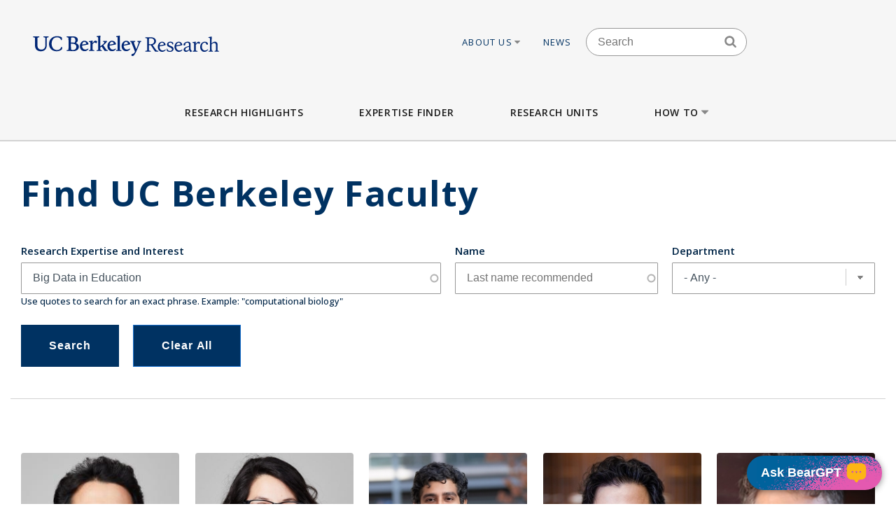

--- FILE ---
content_type: text/html; charset=UTF-8
request_url: https://vcresearch.berkeley.edu/faculty-expertise?kw=Big%20Data%20in%20Education
body_size: 25003
content:


<!DOCTYPE html>
<html lang="en" dir="ltr" prefix="content: http://purl.org/rss/1.0/modules/content/  dc: http://purl.org/dc/terms/  foaf: http://xmlns.com/foaf/0.1/  og: http://ogp.me/ns#  rdfs: http://www.w3.org/2000/01/rdf-schema#  schema: http://schema.org/  sioc: http://rdfs.org/sioc/ns#  sioct: http://rdfs.org/sioc/types#  skos: http://www.w3.org/2004/02/skos/core#  xsd: http://www.w3.org/2001/XMLSchema# ">
<head>
  <meta charset="utf-8" />
<noscript><style>form.antibot * :not(.antibot-message) { display: none !important; }</style>
</noscript><meta name="keywords" content="research berkeley, uc berkeley research, faculty excellence" />
<meta name="referrer" content="no-referrer" />
<meta name="twitter:card" content="summary" />
<meta name="Generator" content="Drupal 10 (https://www.drupal.org)" />
<meta name="MobileOptimized" content="width" />
<meta name="HandheldFriendly" content="true" />
<meta name="viewport" content="width=device-width, initial-scale=1.0" />
<link rel="icon" href="/themes/custom/vcr2/favicon.ico" type="image/vnd.microsoft.icon" />

    <title>Faculty Expertise | Research UC Berkeley</title>
    <link rel="stylesheet" media="all" href="/core/assets/vendor/jquery.ui/themes/base/core.css?t4g5rb" />
<link rel="stylesheet" media="all" href="/core/assets/vendor/jquery.ui/themes/base/autocomplete.css?t4g5rb" />
<link rel="stylesheet" media="all" href="/core/assets/vendor/jquery.ui/themes/base/menu.css?t4g5rb" />
<link rel="stylesheet" media="all" href="/themes/contrib/stable/css/core/components/progress.module.css?t4g5rb" />
<link rel="stylesheet" media="all" href="/themes/contrib/stable/css/core/components/ajax-progress.module.css?t4g5rb" />
<link rel="stylesheet" media="all" href="/themes/contrib/stable/css/core/components/autocomplete-loading.module.css?t4g5rb" />
<link rel="stylesheet" media="all" href="/themes/contrib/stable/css/system/components/align.module.css?t4g5rb" />
<link rel="stylesheet" media="all" href="/themes/contrib/stable/css/system/components/fieldgroup.module.css?t4g5rb" />
<link rel="stylesheet" media="all" href="/themes/contrib/stable/css/system/components/container-inline.module.css?t4g5rb" />
<link rel="stylesheet" media="all" href="/themes/contrib/stable/css/system/components/clearfix.module.css?t4g5rb" />
<link rel="stylesheet" media="all" href="/themes/contrib/stable/css/system/components/details.module.css?t4g5rb" />
<link rel="stylesheet" media="all" href="/themes/contrib/stable/css/system/components/hidden.module.css?t4g5rb" />
<link rel="stylesheet" media="all" href="/themes/contrib/stable/css/system/components/item-list.module.css?t4g5rb" />
<link rel="stylesheet" media="all" href="/themes/contrib/stable/css/system/components/js.module.css?t4g5rb" />
<link rel="stylesheet" media="all" href="/themes/contrib/stable/css/system/components/nowrap.module.css?t4g5rb" />
<link rel="stylesheet" media="all" href="/themes/contrib/stable/css/system/components/position-container.module.css?t4g5rb" />
<link rel="stylesheet" media="all" href="/themes/contrib/stable/css/system/components/reset-appearance.module.css?t4g5rb" />
<link rel="stylesheet" media="all" href="/themes/contrib/stable/css/system/components/resize.module.css?t4g5rb" />
<link rel="stylesheet" media="all" href="/themes/contrib/stable/css/system/components/system-status-counter.css?t4g5rb" />
<link rel="stylesheet" media="all" href="/themes/contrib/stable/css/system/components/system-status-report-counters.css?t4g5rb" />
<link rel="stylesheet" media="all" href="/themes/contrib/stable/css/system/components/system-status-report-general-info.css?t4g5rb" />
<link rel="stylesheet" media="all" href="/themes/contrib/stable/css/system/components/tablesort.module.css?t4g5rb" />
<link rel="stylesheet" media="all" href="/modules/contrib/chosen/css/chosen-drupal.css?t4g5rb" />
<link rel="stylesheet" media="all" href="/libraries/chosen/chosen.css?t4g5rb" />
<link rel="stylesheet" media="all" href="/themes/contrib/stable/css/views/views.module.css?t4g5rb" />
<link rel="stylesheet" media="all" href="/core/assets/vendor/jquery.ui/themes/base/theme.css?t4g5rb" />
<link rel="stylesheet" media="all" href="/modules/contrib/ckeditor_accordion/css/accordion.frontend.css?t4g5rb" />
<link rel="stylesheet" media="all" href="/modules/contrib/ckeditor_indentblock/css/plugins/indentblock/ckeditor.indentblock.css?t4g5rb" />
<link rel="stylesheet" media="all" href="/modules/contrib/search_api_autocomplete/css/search_api_autocomplete.css?t4g5rb" />
<link rel="stylesheet" media="all" href="//cdn.ucsd.edu/tritongpt/widget/css/bgpt.css" />
<link rel="stylesheet" media="all" href="/modules/custom/vcr2_beargpt/css/overrides.css?t4g5rb" />
<link rel="stylesheet" media="all" href="/themes/contrib/stable/css/core/assets/vendor/normalize-css/normalize.css?t4g5rb" />
<link rel="stylesheet" media="all" href="/themes/contrib/stable/css/core/normalize-fixes.css?t4g5rb" />
<link rel="stylesheet" media="all" href="/themes/contrib/classy/css/components/action-links.css?t4g5rb" />
<link rel="stylesheet" media="all" href="/themes/contrib/classy/css/components/breadcrumb.css?t4g5rb" />
<link rel="stylesheet" media="all" href="/themes/contrib/classy/css/components/button.css?t4g5rb" />
<link rel="stylesheet" media="all" href="/themes/contrib/classy/css/components/collapse-processed.css?t4g5rb" />
<link rel="stylesheet" media="all" href="/themes/contrib/classy/css/components/container-inline.css?t4g5rb" />
<link rel="stylesheet" media="all" href="/themes/contrib/classy/css/components/details.css?t4g5rb" />
<link rel="stylesheet" media="all" href="/themes/contrib/classy/css/components/exposed-filters.css?t4g5rb" />
<link rel="stylesheet" media="all" href="/themes/contrib/classy/css/components/field.css?t4g5rb" />
<link rel="stylesheet" media="all" href="/themes/contrib/classy/css/components/form.css?t4g5rb" />
<link rel="stylesheet" media="all" href="/themes/contrib/classy/css/components/icons.css?t4g5rb" />
<link rel="stylesheet" media="all" href="/themes/contrib/classy/css/components/inline-form.css?t4g5rb" />
<link rel="stylesheet" media="all" href="/themes/contrib/classy/css/components/item-list.css?t4g5rb" />
<link rel="stylesheet" media="all" href="/themes/contrib/classy/css/components/link.css?t4g5rb" />
<link rel="stylesheet" media="all" href="/themes/contrib/classy/css/components/links.css?t4g5rb" />
<link rel="stylesheet" media="all" href="/themes/contrib/classy/css/components/more-link.css?t4g5rb" />
<link rel="stylesheet" media="all" href="/themes/contrib/classy/css/components/pager.css?t4g5rb" />
<link rel="stylesheet" media="all" href="/themes/contrib/classy/css/components/tabledrag.css?t4g5rb" />
<link rel="stylesheet" media="all" href="/themes/contrib/classy/css/components/tableselect.css?t4g5rb" />
<link rel="stylesheet" media="all" href="/themes/contrib/classy/css/components/tablesort.css?t4g5rb" />
<link rel="stylesheet" media="all" href="/themes/contrib/classy/css/components/tabs.css?t4g5rb" />
<link rel="stylesheet" media="all" href="/themes/contrib/classy/css/components/textarea.css?t4g5rb" />
<link rel="stylesheet" media="all" href="/themes/contrib/classy/css/components/ui-dialog.css?t4g5rb" />
<link rel="stylesheet" media="all" href="/themes/contrib/classy/css/components/messages.css?t4g5rb" />
<link rel="stylesheet" media="all" href="/themes/contrib/classy/css/components/progress.css?t4g5rb" />
<link rel="stylesheet" media="all" href="/themes/custom/vcr/assets/css/styles.css?t4g5rb" />
<link rel="stylesheet" media="all" href="/themes/custom/vcr/assets/css/_custom.css?t4g5rb" />
<link rel="stylesheet" media="all" href="/themes/custom/vcr2/assets/css/utils.css?t4g5rb" />
<link rel="stylesheet" media="all" href="/themes/custom/vcr2/assets/css/common.css?t4g5rb" />
<link rel="stylesheet" media="all" href="/themes/custom/vcr2/assets/css/globals.css?t4g5rb" />
<link rel="stylesheet" media="all" href="/themes/custom/vcr2/assets/css/menu.footer.css?t4g5rb" />
<link rel="stylesheet" media="all" href="/themes/custom/vcr2/assets/css/menu.main.css?t4g5rb" />
<link rel="stylesheet" media="all" href="/themes/custom/vcr2/assets/css/menu.utilities.css?t4g5rb" />
<link rel="stylesheet" media="all" href="/themes/custom/vcr2/assets/css/node.faculty.css?t4g5rb" />
<link rel="stylesheet" media="all" href="/themes/custom/vcr2/assets/css/view.faculty.css?t4g5rb" />

      <script type="application/json" data-drupal-selector="drupal-settings-json">{"path":{"baseUrl":"\/","pathPrefix":"","currentPath":"faculty-expertise","currentPathIsAdmin":false,"isFront":false,"currentLanguage":"en","currentQuery":{"kw":"Big Data in Education"}},"pluralDelimiter":"\u0003","suppressDeprecationErrors":true,"gtag":{"tagId":"","consentMode":false,"otherIds":[],"events":[],"additionalConfigInfo":[]},"ajaxPageState":{"libraries":"[base64]","theme":"vcr2","theme_token":null},"ajaxTrustedUrl":{"\/faculty-expertise":true},"gtm":{"tagId":null,"settings":{"data_layer":"dataLayer","include_classes":false,"allowlist_classes":"","blocklist_classes":"","include_environment":false,"environment_id":"","environment_token":""},"tagIds":["GTM-W9DV92W3"]},"ckeditorAccordion":{"accordionStyle":{"collapseAll":1,"keepRowsOpen":0,"animateAccordionOpenAndClose":1,"openTabsWithHash":1,"allowHtmlInTitles":0}},"views":{"ajax_path":"\/views\/ajax","ajaxViews":{"views_dom_id:5d2174b0e79cba68e98d20ecf3341d925f4231684b549327d4dfa4e5e0bc5e46":{"view_name":"faculty_solr_search","view_display_id":"expertise_finder","view_args":"","view_path":"\/faculty-expertise","view_base_path":"faculty-expertise","view_dom_id":"5d2174b0e79cba68e98d20ecf3341d925f4231684b549327d4dfa4e5e0bc5e46","pager_element":0}}},"chosen":{"selector":".path-admin select:visible","minimum_single":0,"minimum_multiple":0,"minimum_width":200,"use_relative_width":false,"options":{"disable_search":false,"disable_search_threshold":0,"allow_single_deselect":false,"search_contains":false,"placeholder_text_multiple":"Choose some option","placeholder_text_single":"Choose an option","no_results_text":"No results match","max_shown_results":null,"inherit_select_classes":true}},"search_api_autocomplete":{"faculty_solr_search":{"min_length":3}},"user":{"uid":0,"permissionsHash":"7c01838a08c0b2f0ca78d7effbf91a0f58f3bc4237786bb0fd7990f49f415dab"}}</script>
<script src="/core/assets/vendor/jquery/jquery.min.js?v=3.7.1"></script>
<script src="/core/misc/drupalSettingsLoader.js?v=10.4.8"></script>
<script src="/modules/contrib/google_tag/js/gtag.js?t4g5rb"></script>
<script src="/modules/contrib/google_tag/js/gtm.js?t4g5rb"></script>
<script src="/themes/custom/vcr/assets/js/modernizr.js?t4g5rb"></script>
<script src="/themes/custom/vcr/assets/js/superfish.js?t4g5rb"></script>
<script src="/themes/custom/vcr/assets/js/main-nav.js?t4g5rb"></script>
<script src="//cdn.ucsd.edu/tritongpt/widget/libraries/vue.global.prod.js"></script>
<script src="//cdn.ucsd.edu/tritongpt/widget/libraries/markdown-it.min.js"></script>

        <link rel="preconnect" href="https://fonts.googleapis.com">
        <link rel="preconnect" href="https://fonts.gstatic.com" crossorigin>
        <link href="https://fonts.googleapis.com/css2?family=Open+Sans:ital,wght@0,300;0,400;0,500;0,600;0,700;1,300;1,400&display=swap" rel="stylesheet">
        </head>
<body class="path-faculty-expertise font-sans antialiased">

<div style="width: 0;height: 0;overflow: hidden;position: absolute;"><svg xmlns="http://www.w3.org/2000/svg"><symbol id="angle-down" viewBox="0 0 288 448"><path d="M268.75 184q0 3.25-2.5 5.75l-116.5 116.5q-2.5 2.5-5.75 2.5t-5.75-2.5l-116.5-116.5q-2.5-2.5-2.5-5.75t2.5-5.75l12.5-12.5q2.5-2.5 5.75-2.5t5.75 2.5L144 264l98.25-98.25q2.5-2.5 5.75-2.5t5.75 2.5l12.5 12.5q2.5 2.5 2.5 5.75z"/></symbol><symbol id="angle-left" viewBox="0 0 168 448"><path d="M156.75 136q0 3.25-2.5 5.75L56 240l98.25 98.25q2.5 2.5 2.5 5.75t-2.5 5.75l-12.5 12.5q-2.5 2.5-5.75 2.5t-5.75-2.5l-116.5-116.5q-2.5-2.5-2.5-5.75t2.5-5.75l116.5-116.5q2.5-2.5 5.75-2.5t5.75 2.5l12.5 12.5q2.5 2.5 2.5 5.75z"/></symbol><symbol id="angle-right" viewBox="0 0 152 448"><path d="M148.75 240q0 3.25-2.5 5.75l-116.5 116.5q-2.5 2.5-5.75 2.5t-5.75-2.5l-12.5-12.5q-2.5-2.5-2.5-5.75t2.5-5.75L104 240 5.75 141.75q-2.5-2.5-2.5-5.75t2.5-5.75l12.5-12.5q2.5-2.5 5.75-2.5t5.75 2.5l116.5 116.5q2.5 2.5 2.5 5.75z"/></symbol><symbol id="angle-up" viewBox="0 0 288 448"><path d="M268.75 296q0 3.25-2.5 5.75l-12.5 12.5q-2.5 2.5-5.75 2.5t-5.75-2.5L144 216l-98.25 98.25q-2.5 2.5-5.75 2.5t-5.75-2.5l-12.5-12.5q-2.5-2.5-2.5-5.75t2.5-5.75l116.5-116.5q2.5-2.5 5.75-2.5t5.75 2.5l116.5 116.5q2.5 2.5 2.5 5.75z"/></symbol><symbol id="arrow-left" viewBox="63 327 32 60"><path fill-rule="evenodd" d="M63.065 357l30 30 1.608-1.607L66.28 357l28.393-28.393L93.065 327z"/></symbol><symbol id="arrow-right" viewBox="1303 327 32 60"><path fill-rule="evenodd" d="M1304.994 327l-1.607 1.607L1331.78 357l-28.393 28.393 1.607 1.607 30-30z"/></symbol><symbol id="bars" viewBox="0 0 384 448"><path d="M384 336v32q0 6.5-4.75 11.25T368 384H16q-6.5 0-11.25-4.75T0 368v-32q0-6.5 4.75-11.25T16 320h352q6.5 0 11.25 4.75T384 336zm0-128v32q0 6.5-4.75 11.25T368 256H16q-6.5 0-11.25-4.75T0 240v-32q0-6.5 4.75-11.25T16 192h352q6.5 0 11.25 4.75T384 208zm0-128v32q0 6.5-4.75 11.25T368 128H16q-6.5 0-11.25-4.75T0 112V80q0-6.5 4.75-11.25T16 64h352q6.5 0 11.25 4.75T384 80z"/></symbol><symbol id="bookmark-o" viewBox="0 0 320 448"><path d="M288 64H32v310.5l128-122.75L182.25 273 288 374.5V64zm3-32q5.75 0 11 2.25 8.25 3.25 13.125 10.25T320 60v322.25q0 8.5-4.875 15.5T302 408q-4.75 2-11 2-12 0-20.75-8L160 296 49.75 402q-9 8.25-20.75 8.25-5.75 0-11-2.25-8.25-3.25-13.125-10.25T0 382.25V60q0-8.5 4.875-15.5T18 34.25Q23.25 32 29 32h262z"/></symbol><symbol id="caret-down" viewBox="0 0 256 448"><path d="M256 176q0 6.5-4.75 11.25l-112 112Q134.5 304 128 304t-11.25-4.75l-112-112Q0 182.5 0 176t4.75-11.25T16 160h224q6.5 0 11.25 4.75T256 176z"/></symbol><symbol id="caret-up" viewBox="0 0 256 448"><path d="M256 304q0 6.5-4.75 11.25T240 320H16q-6.5 0-11.25-4.75T0 304t4.75-11.25l112-112Q121.5 176 128 176t11.25 4.75l112 112Q256 297.5 256 304z"/></symbol><symbol id="external-link" viewBox="0 0 448 448"><path d="M352 232v80q0 29.75-21.125 50.875T280 384H72q-29.75 0-50.875-21.125T0 312V104q0-29.75 21.125-50.875T72 32h176q3.5 0 5.75 2.25T256 40v16q0 3.5-2.25 5.75T248 64H72q-16.5 0-28.25 11.75T32 104v208q0 16.5 11.75 28.25T72 352h208q16.5 0 28.25-11.75T320 312v-80q0-3.5 2.25-5.75T328 224h16q3.5 0 5.75 2.25T352 232zm96-216v128q0 6.5-4.75 11.25T432 160t-11.25-4.75l-44-44-163 163q-2.5 2.5-5.75 2.5t-5.75-2.5l-28.5-28.5q-2.5-2.5-2.5-5.75t2.5-5.75l163-163-44-44Q288 22.5 288 16t4.75-11.25T304 0h128q6.5 0 11.25 4.75T448 16z"/></symbol><symbol id="facebook" viewBox="0 0 264 448"><path d="M239.75 3v66H200.5q-21.5 0-29 9t-7.5 27v47.25h73.25l-9.75 74H164V416H87.5V226.25H23.75v-74H87.5v-54.5q0-46.5 26-72.125T182.75 0q36.75 0 57 3z"/></symbol><symbol id="linkedin" viewBox="0 0 384 448"><path d="M87.25 156.25V404H4.75V156.25h82.5zm5.25-76.5q.25 18.25-12.625 30.5T46 122.5h-.5q-20.5 0-33-12.25T0 79.75q0-18.5 12.875-30.625T46.5 37t33.25 12.125T92.5 79.75zM384 262v142h-82.25V271.5q0-26.25-10.125-41.125T260 215.5q-15.75 0-26.375 8.625T217.75 245.5Q215 253 215 265.75V404h-82.25q.5-99.75.5-161.75t-.25-74l-.25-12H215v36h-.5q5-8 10.25-14t14.125-13 21.75-10.875 28.625-3.875q42.75 0 68.75 28.375T384 262z"/></symbol><symbol id="long-arrow-left" viewBox="0 0 464 448"><path d="M448 200v48q0 3.5-2.25 5.75T440 256H128v56q0 5.25-4.75 7.25T114.5 318l-96-87.5Q16 228 16 224.75q0-3.5 2.5-6l96-88.5q4-3.5 8.75-1.5Q128 131 128 136v56h312q3.5 0 5.75 2.25T448 200z"/></symbol><symbol id="long-arrow-right" viewBox="0 0 432 448"><path d="M432 223.25q0 3.5-2.5 6l-96 88.5q-4 3.5-8.75 1.5Q320 317 320 312v-56H8q-3.5 0-5.75-2.25T0 248v-48q0-3.5 2.25-5.75T8 192h312v-56q0-5.25 4.75-7.25t8.75 1.25l96 87.5q2.5 2.5 2.5 5.75z"/></symbol><symbol id="search" viewBox="0 0 416 448"><path d="M288 208q0-46.25-32.875-79.125T176 96t-79.125 32.875T64 208t32.875 79.125T176 320t79.125-32.875T288 208zm128 208q0 13-9.5 22.5T384 448q-13.5 0-22.5-9.5L275.75 353Q231 384 176 384q-35.75 0-68.375-13.875t-56.25-37.5-37.5-56.25T0 208t13.875-68.375 37.5-56.25 56.25-37.5T176 32t68.375 13.875 56.25 37.5 37.5 56.25T352 208q0 55-31 99.75l85.75 85.75Q416 402.75 416 416z"/></symbol><symbol id="twitter" viewBox="0 0 416 448"><path d="M405 102q-16.75 24.5-40.5 41.75.25 3.5.25 10.5 0 32.5-9.5 64.875t-28.875 62.125-46.125 52.625-64.5 36.5T135 384q-67.75 0-124-36.25 8.75 1 19.5 1 56.25 0 100.25-34.5-26.25-.5-47-16.125t-28.5-39.875q8.25 1.25 15.25 1.25 10.75 0 21.25-2.75-28-5.75-46.375-27.875T27 177.5v-1q17 9.5 36.5 10.25-16.5-11-26.25-28.75t-9.75-38.5q0-22 11-40.75 30.25 37.25 73.625 59.625T205 163.25q-2-9.5-2-18.5 0-33.5 23.625-57.125T283.75 64q35 0 59 25.5Q370 84.25 394 70q-9.25 28.75-35.5 44.5Q381.75 112 405 102z"/></symbol></svg></div>

<a href="#main-content" class="visually-hidden focusable skip-link">
  Skip to main content
</a>

<noscript><iframe src="https://www.googletagmanager.com/ns.html?id=GTM-W9DV92W3"
                  height="0" width="0" style="display:none;visibility:hidden"></iframe></noscript>

  <div class="dialog-off-canvas-main-canvas" data-off-canvas-main-canvas>
    
      
  
<div id="header-wrapper" class="header-wrapper ">
  <header class="header" role="banner" aria-label="Site header">
    <div class="container container-wide">
      <div class="header__top row">
        <div class="col-xs-12 col-lg-4">
                            <a href="/" title="Home" rel="home" class="header__logo">
            
            <img src="/themes/custom/vcr/assets/images/ucb-logo-blue.svg" alt="UC Berkeley, Vice Chancellor for Research Office">
          </a>
                </div>
                  
  <div class="hidden-md-down region region-header">
          <nav role="navigation" aria-labelledby="block-utilitiesnavigation-menu" id="block-utilitiesnavigation" class="block block-menu navigation menu--utilities-navigation">
            
  <h2 class="visually-hidden" id="block-utilitiesnavigation-menu">Utilities navigation</h2>
  

        


        <ul class="menu">
                  <li class="menu-item menu-item--level-0 menu-item--expanded">
                  <a href="/about-us" class="utility-link-item about-us" data-drupal-link-system-path="">
            About Us
                          <svg>
                <use xmlns:xlink="http://www.w3.org/1999/xlink" xlink:href="#caret-down"></use>
              </svg>
                      </a>
        
                            <ul class="menu">
                    <li class="menu-item menu-item--level-1">
                  <a href="/about-us/vice-chancellor-research-kathy-yelick" class="utility-link-item vice-chancellor-yelick" data-drupal-link-system-path="">
            Vice Chancellor Yelick
                      </a>
        
              </li>
                <li class="menu-item menu-item--level-1">
                  <a href="/about-us/associate-vice-chancellor-research-lok-siu" class="utility-link-item associate-vice-chancellor-siu" data-drupal-link-system-path="">
            Associate Vice Chancellor Siu
                      </a>
        
              </li>
                <li class="menu-item menu-item--level-1">
                  <a href="/vcro/staff-contacts" class="utility-link-item staff-contacts" data-drupal-link-system-path="">
            Staff Contacts
                      </a>
        
              </li>
                <li class="menu-item menu-item--level-1">
                  <a href="/about-us/organizational-chart" class="utility-link-item organizational-chart" data-drupal-link-system-path="">
            Organizational Chart
                      </a>
        
              </li>
                <li class="menu-item menu-item--level-1">
                  <a href="/current-searches" class="utility-link-item current-searches" data-drupal-link-system-path="">
            Current Searches
                      </a>
        
              </li>
                <li class="menu-item menu-item--level-1">
                  <a href="/about-us/research-advisory-groups-and-initiatives" class="utility-link-item research-advisory-groups-and-initiatives" data-drupal-link-system-path="">
            Research Advisory Groups and Initiatives
                      </a>
        
              </li>
                <li class="menu-item menu-item--level-1">
                  <a href="/about-us/former-vice-chancellors-research" class="utility-link-item former-leadership" data-drupal-link-system-path="">
            Former Leadership
                      </a>
        
              </li>
      </ul>
    
              </li>
                <li class="menu-item menu-item--level-0">
                  <a href="/news-landing" class="utility-link-item news" data-drupal-link-system-path="">
            News
                      </a>
        
              </li>
      </ul>
    



  </nav>
<div id="block-blockbasicsearch" class="block block-block-content block-block-content924aa42b-a373-4e33-bf4f-d799492d8a4f">
  
    
      
            <div class="clearfix text-formatted field field--name-body field--type-text-with-summary field--label-hidden field__item"><div class="search-block-form block-search-form block block-search container-inline" data-drupal-selector="search-block-form-2" id="block-vcr--search" role="search">
<div class="content container-inline">
<form accept-charset="UTF-8" action="/search/node" id="search-block-form--search" method="get">
<div class="js-form-item form-item js-form-type-search form-type-search js-form-item-keys form-item-keys form-no-label"><label class="visually-hidden" for="edit-keys--search">Search</label> <input class="form-search" data-drupal-selector="edit-keys" id="edit-keys--search" maxlength="128" name="keys" placeholder="Search" size="15" title="Enter the terms you wish to search for." type="search" value></div>

<div class="search-block-form-icon"><svg><use xlink:href="#search" xmlns:xlink="http://www.w3.org/1999/xlink" /></svg></div>

<div class="form-actions js-form-wrapper form-wrapper" data-drupal-selector="edit-actions" id="edit-actions--search"><input class="button js-form-submit form-submit" data-drupal-selector="edit-submit" id="edit-submit--search" type="submit" value="Search"></div>
</form>
</div>
</div>
</div>
      
  </div>
<div id="block-vcr-blockbasicstyling-copyright" class="block block-block-content block-block-content73627680-1b7d-4ecf-915e-934ac475af47">
  
    
      
            <div class="clearfix text-formatted field field--name-body field--type-text-with-summary field--label-hidden field__item"><style type="text/css">/** BlockBasic - Styling_Copyright and General **/
@media (max-width: 2991px) and (min-width: 768px) { .footer__second { top: 90px; } }
</style><style type="text/css">@media (max-width: 1200px) and (min-width: 989px) {
  .footer__second { top: -210px;  max-width: 160px; }
}
</style><style type="text/css">div#block-vcr-copyright a {
    text-decoration: underline;
 }
</style><style type="text/css">/* CKEditor Accordion */
.ckeditor-accordion-container &amp;amp;amp;amp;amp;amp;amp;amp;amp;gt; dl {
    position: relative;
    border: 1px solid #0091ea;
    border: 1px solid #bbb;
}
.ckeditor-accordion-container &amp;amp;amp;amp;amp;amp;amp;amp;amp;gt; dl dt.active &amp;amp;amp;amp;amp;amp;amp;amp;amp;gt; a {
    FONT-VARIANT: JIS83;
    background-color: #0091ea;
    background-color: #35628f;
}
.ckeditor-accordion-container &amp;amp;amp;amp;amp;amp;amp;amp;amp;gt; dl dt &amp;amp;amp;amp;amp;amp;amp;amp;amp;gt; a:hover {
    background-color: #00a5ef;
    background-color: #88a;
}
.ckeditor-accordion-container &amp;amp;amp;amp;amp;amp;amp;amp;amp;gt; dl dt &amp;amp;amp;amp;amp;amp;amp;amp;amp;gt; a {
    display: block;
    padding: 10px 15px 10px 50px;
    background-color: #00b0ff;
    background-color: #6582af;
    color: #fff;
    cursor: pointer;
    -webkit-transition: background-color 300ms;
    transition: background-color 300ms;
    border-bottom: 1px solid #00a4ec;
    border-bottom: 2px solid #bbb;
}
</style><style type="text/css">/* Hide CAPTCHA message on the Search Form */
  div#block-vcr-search details,
  div#block-vcr-search details#edit-captcha--2 {
     display: none;
  }
</style><style type="text/css">.node__social-share .at-share-btn::after {
    display: none;
 }
</style><style type="text/css">/* For News nodes */
 body.path-frontpage p.thin,
 body.path-frontpage p.giant,
 .path-excellence-faculty-excellence .current-faculty-list .award,
 body.page-node-type-page  p,
 body.page-node-type-news  p {
   line-height: 1.5;
 }
</style><style type="text/css">/* General for Accessibilities */
  p { line-height: 1.5; }
</style><style type="text/css">/* General for Accessibilities */
 .region.region-content-bottom.container00000  p,
 .region.region-content00000  p {
		color: hsl(0, 50%, 25%);
		background-color: white;
	}
 .region.region-content-bottom.container a,
 .region.region-content00000	a {
		text-decoration: none;
		text-decoration: underline;
		color: hsl(232, 50%, 25%);
		background-color: white;
	}
 .region.region-content-bottom.container  a:hover,
 .region.region-content-bottom.container  a:focus,
 .region.region-content00000	a:hover,
 .region.region-content00000	a:focus {
		text-decoration: underline;
	}
 .main-wrapper a,
 .footer a {
      text-decoration:underline;
      text-decoration-style: dotted;
 }
 .main-wrapper a {
      color: #202860;
      background-color: white;
 }
 a.ui-tabs-anchor {
    background: transparent;
 }
</style><style type="text/css">/* General for Home */
 body.path-frontpage div.paragraph--news-hero  h1.paragraph--news-hero__heading {
    padding: 10px 15px;
    background: rgba(58, 122, 156,0.85);
 }
</style><style type="text/css">
/* General for Subsite - hide Search form */
 body.page-node-type-subsite-page    div#block-blockbasicsearch {
    display: none;
 }
</style></div>
      
  </div>

      </div>

              </div>
    </div>

          <div class="region region-main-menu">
  <div class="container">
    <nav role="navigation" aria-labelledby="block-vcr-main-menu-menu" id="block-vcr-main-menu" class="block block-menu navigation menu--main">
            
  <h2 class="visually-hidden" id="block-vcr-main-menu-menu">Main menu</h2>
  

        


        <ul class="menu">
                  <li class="menu-item menu-item--level-0">
                  <a href="/#research-highlights" class="main-link-item research-highlights" data-drupal-link-system-path="">
            Research Highlights
                      </a>
                      </li>
                <li class="menu-item menu-item--level-0">
                  <a href="/faculty-expertise" class="main-link-item expertise-finder" data-drupal-link-system-path="">
            Expertise Finder
                      </a>
                      </li>
                <li class="menu-item menu-item--level-0">
                  <a href="/research-units" class="main-link-item research-units" data-drupal-link-system-path="">
            Research Units
                      </a>
                      </li>
                <li class="menu-item menu-item--level-0 menu-item--expanded">
                  <a href="" class="main-link-item how-to" data-drupal-link-system-path="">
            How to
                          <svg>
                <use xmlns:xlink="http://www.w3.org/1999/xlink" xlink:href="#caret-down"></use>
              </svg>
                      </a>
                                    <ul class="menu">
                    <li class="menu-item menu-item--level-1 menu-item--expanded">
                  <span >
            Secure Funding
                          <svg>
                <use xmlns:xlink="http://www.w3.org/1999/xlink" xlink:href="#caret-down"></use>
              </svg>
                      </span>
                                    <ul class="menu">
                    <li class="menu-item menu-item--level-2">
                  <a href="/how/secure-funding/contracts-gifts-and-grants" class="main-link-item contracts-gifts-and-grants" data-drupal-link-system-path="">
            Contracts, Gifts and Grants
                      </a>
                      </li>
                <li class="menu-item menu-item--level-2">
                  <a href="/vcro/industry-consortium-programs" class="main-link-item industry-consortia" data-drupal-link-system-path="">
            Industry Consortia
                      </a>
                      </li>
                <li class="menu-item menu-item--level-2">
                  <a href="/how/secure-funding/funding-opportunities" class="main-link-item funding-opportunities" data-drupal-link-system-path="">
            Funding Opportunities
                      </a>
                      </li>
                <li class="menu-item menu-item--level-2">
                  <a href="/grant-life-cycle/overview" class="main-link-item ucb-grant-life-cycle" data-drupal-link-system-path="">
            UCB Grant Life Cycle
                      </a>
                      </li>
                <li class="menu-item menu-item--level-2">
                  <a href="https://brdo.berkeley.edu" class="main-link-item berkeley-research-development-office" data-drupal-link-system-path="">
            Berkeley Research Development Office
                      </a>
                      </li>
                <li class="menu-item menu-item--level-2">
                  <a href="/how/secure-funding/2025-white-house-executive-orders-and-agency-directives" class="main-link-item impacts-of-2025-federal-executive-orders-and-directives" data-drupal-link-system-path="">
            Impacts of 2025 Federal Executive Orders and Directives
                      </a>
                      </li>
      </ul>
    
              </li>
                <li class="menu-item menu-item--level-1 menu-item--expanded">
                  <span >
            Ensure Compliance
                          <svg>
                <use xmlns:xlink="http://www.w3.org/1999/xlink" xlink:href="#caret-down"></use>
              </svg>
                      </span>
                                    <ul class="menu">
                    <li class="menu-item menu-item--level-2">
                  <a href="/how/ensure-compliance/research-policies-administration" class="main-link-item research-policies--administration" data-drupal-link-system-path="">
            Research Policies &amp; Administration
                      </a>
                      </li>
                <li class="menu-item menu-item--level-2">
                  <a href="/research-compliance" class="main-link-item research-compliance" data-drupal-link-system-path="">
            Research Compliance
                      </a>
                      </li>
                <li class="menu-item menu-item--level-2">
                  <a href="/how/ensure-compliance/intellectual-property-technology-transfer" class="main-link-item intellectual-property--tech-transfer" data-drupal-link-system-path="">
            Intellectual Property &amp; Tech Transfer
                      </a>
                      </li>
                <li class="menu-item menu-item--level-2">
                  <a href="/how/ensure-compliance/research-personnel" class="main-link-item research-personnel" data-drupal-link-system-path="">
            Research Personnel
                      </a>
                      </li>
                <li class="menu-item menu-item--level-2">
                  <a href="/how/ensure-compliance/field-and-international-research" class="main-link-item field-and-international-research" data-drupal-link-system-path="">
            Field and International Research
                      </a>
                      </li>
      </ul>
    
              </li>
                <li class="menu-item menu-item--level-1 menu-item--expanded">
                  <span >
            Locate Facilities
                          <svg>
                <use xmlns:xlink="http://www.w3.org/1999/xlink" xlink:href="#caret-down"></use>
              </svg>
                      </span>
                                    <ul class="menu">
                    <li class="menu-item menu-item--level-2">
                  <a href="/core-facilities" class="main-link-item core-facilities" data-drupal-link-system-path="">
            Core Facilities
                      </a>
                      </li>
                <li class="menu-item menu-item--level-2">
                  <a href="/berkeley-ric/about" class="main-link-item berkeley-research-infrastructure-commons-ric" data-drupal-link-system-path="">
            Berkeley Research Infrastructure Commons (RIC)
                      </a>
                      </li>
                <li class="menu-item menu-item--level-2">
                  <a href="/how/locate-facilities/research-computing-and-data-management" class="main-link-item research-computing-and-data-management" data-drupal-link-system-path="">
            Research Computing and Data Management
                      </a>
                      </li>
                <li class="menu-item menu-item--level-2">
                  <a href="/how/locate-facilities/field-stations-research-forests-and-museums" class="main-link-item field-stations-research-forests-and-museums" data-drupal-link-system-path="">
            Field Stations, Research Forests, and Museums
                      </a>
                      </li>
      </ul>
    
              </li>
                <li class="menu-item menu-item--level-1 menu-item--expanded">
                  <span >
            For VCR Units
                          <svg>
                <use xmlns:xlink="http://www.w3.org/1999/xlink" xlink:href="#caret-down"></use>
              </svg>
                      </span>
                                    <ul class="menu">
                    <li class="menu-item menu-item--level-2">
                  <a href="/how/vcr-units/oru-policy-procedure-guide" class="main-link-item oru-policies" data-drupal-link-system-path="">
            ORU Policies
                      </a>
                      </li>
                <li class="menu-item menu-item--level-2">
                  <a href="/how/vcr-units/vcro-budget-resources" class="main-link-item vcro-budget-resources" data-drupal-link-system-path="">
            VCRO Budget Resources
                      </a>
                      </li>
                <li class="menu-item menu-item--level-2">
                  <a href="/how/vcr-units/vcro-hr-ap-resources" class="main-link-item vcro-hr-resources" data-drupal-link-system-path="">
            VCRO HR Resources
                      </a>
                      </li>
      </ul>
    
              </li>
      </ul>
    
              </li>
      </ul>
    


  </nav>

  </div>
</div>

    
          <div class="header__mobile-menu">
        
  <div class="region region-mobile-menu">
          <div id="block-blockbasicmobile-search" class="block block-block-content block-block-content4f727b67-a8c5-4d40-ae48-f5f33695c754">
  
    
      
            <div class="clearfix text-formatted field field--name-body field--type-text-with-summary field--label-hidden field__item"><div class="search-block-form block-search-form block block-search container-inline" data-drupal-selector="search-block-form-2" id="block-vcr-mobile-search" role="search">
<div class="content container-inline">
<form accept-charset="UTF-8" action="/search/node" id="search-block-form--mobile" method="get">
<div class="js-form-item form-item js-form-type-search form-type-search js-form-item-keys form-item-keys form-no-label"><label class="visually-hidden" for="edit-keys--3">Search</label> <input class="form-search" data-drupal-selector="edit-keys" id="edit-keys--3" maxlength="128" name="keys" placeholder="Search" size="15" title="Enter the terms you wish to search for." type="search" value></div>

<div class="search-block-form-icon"><svg><use xlink:href="#search" xmlns:xlink="http://www.w3.org/1999/xlink" /></svg></div>

<div class="form-actions js-form-wrapper form-wrapper" data-drupal-selector="edit-actions" id="edit-actions--mobile"><input class="button js-form-submit form-submit" data-drupal-selector="edit-submit" id="edit-submit--mobile" type="submit" value="Search"></div>
</form>
</div>
</div>
</div>
      
  </div>
<nav role="navigation" aria-labelledby="block-vcr-mobile-menu-menu" id="block-vcr-mobile-menu" class="block block-menu navigation menu--main">
            
  <h2 class="visually-hidden" id="block-vcr-mobile-menu-menu">Main menu</h2>
  

        
              <ul class="menu">
                    <li class="menu-item menu-item--level-0">
                  <a href="/#research-highlights" data-drupal-link-system-path="">
            Research Highlights
          </a>
        
              </li>
                <li class="menu-item menu-item--level-0">
                  <a href="/faculty-expertise" data-drupal-link-system-path="">
            Expertise Finder
          </a>
        
              </li>
                <li class="menu-item menu-item--level-0">
                  <a href="/research-units" data-drupal-link-system-path="">
            Research Units
          </a>
        
              </li>
                <li class="menu-item menu-item--level-0 menu-item--expanded">
                  <a href="" data-drupal-link-system-path="">
            How to
          </a>
        
                                <ul class="menu">
                    <li class="menu-item menu-item--level-1 menu-item--expanded">
                  <a href="" data-drupal-link-system-path="">
            Secure Funding
          </a>
        
                                <ul class="menu">
                    <li class="menu-item menu-item--level-2">
                  <a href="/how/secure-funding/contracts-gifts-and-grants" data-drupal-link-system-path="">
            Contracts, Gifts and Grants
          </a>
        
              </li>
                <li class="menu-item menu-item--level-2">
                  <a href="/vcro/industry-consortium-programs" data-drupal-link-system-path="">
            Industry Consortia
          </a>
        
              </li>
                <li class="menu-item menu-item--level-2">
                  <a href="/how/secure-funding/funding-opportunities" data-drupal-link-system-path="">
            Funding Opportunities
          </a>
        
              </li>
                <li class="menu-item menu-item--level-2">
                  <a href="/grant-life-cycle/overview" data-drupal-link-system-path="">
            UCB Grant Life Cycle
          </a>
        
              </li>
                <li class="menu-item menu-item--level-2">
                  <a href="https://brdo.berkeley.edu" data-drupal-link-system-path="">
            Berkeley Research Development Office
          </a>
        
              </li>
                <li class="menu-item menu-item--level-2">
                  <a href="/how/secure-funding/2025-white-house-executive-orders-and-agency-directives" data-drupal-link-system-path="">
            Impacts of 2025 Federal Executive Orders and Directives
          </a>
        
              </li>
        </ul>
  
              </li>
                <li class="menu-item menu-item--level-1 menu-item--expanded">
                  <a href="" data-drupal-link-system-path="">
            Ensure Compliance
          </a>
        
                                <ul class="menu">
                    <li class="menu-item menu-item--level-2">
                  <a href="/how/ensure-compliance/research-policies-administration" data-drupal-link-system-path="">
            Research Policies &amp; Administration
          </a>
        
              </li>
                <li class="menu-item menu-item--level-2">
                  <a href="/research-compliance" data-drupal-link-system-path="">
            Research Compliance
          </a>
        
              </li>
                <li class="menu-item menu-item--level-2">
                  <a href="/how/ensure-compliance/intellectual-property-technology-transfer" data-drupal-link-system-path="">
            Intellectual Property &amp; Tech Transfer
          </a>
        
              </li>
                <li class="menu-item menu-item--level-2">
                  <a href="/how/ensure-compliance/research-personnel" data-drupal-link-system-path="">
            Research Personnel
          </a>
        
              </li>
                <li class="menu-item menu-item--level-2">
                  <a href="/how/ensure-compliance/field-and-international-research" data-drupal-link-system-path="">
            Field and International Research
          </a>
        
              </li>
        </ul>
  
              </li>
                <li class="menu-item menu-item--level-1 menu-item--expanded">
                  <a href="" data-drupal-link-system-path="">
            Locate Facilities
          </a>
        
                                <ul class="menu">
                    <li class="menu-item menu-item--level-2">
                  <a href="/core-facilities" data-drupal-link-system-path="">
            Core Facilities
          </a>
        
              </li>
                <li class="menu-item menu-item--level-2">
                  <a href="/berkeley-ric/about" data-drupal-link-system-path="">
            Berkeley Research Infrastructure Commons (RIC)
          </a>
        
              </li>
                <li class="menu-item menu-item--level-2">
                  <a href="/how/locate-facilities/research-computing-and-data-management" data-drupal-link-system-path="">
            Research Computing and Data Management
          </a>
        
              </li>
                <li class="menu-item menu-item--level-2">
                  <a href="/how/locate-facilities/field-stations-research-forests-and-museums" data-drupal-link-system-path="">
            Field Stations, Research Forests, and Museums
          </a>
        
              </li>
        </ul>
  
              </li>
                <li class="menu-item menu-item--level-1 menu-item--expanded">
                  <a href="" data-drupal-link-system-path="">
            For VCR Units
          </a>
        
                                <ul class="menu">
                    <li class="menu-item menu-item--level-2">
                  <a href="/how/vcr-units/oru-policy-procedure-guide" data-drupal-link-system-path="">
            ORU Policies
          </a>
        
              </li>
                <li class="menu-item menu-item--level-2">
                  <a href="/how/vcr-units/vcro-budget-resources" data-drupal-link-system-path="">
            VCRO Budget Resources
          </a>
        
              </li>
                <li class="menu-item menu-item--level-2">
                  <a href="/how/vcr-units/vcro-hr-ap-resources" data-drupal-link-system-path="">
            VCRO HR Resources
          </a>
        
              </li>
        </ul>
  
              </li>
        </ul>
  
              </li>
        </ul>
  


  </nav>
<nav role="navigation" aria-labelledby="block-utilitiesnavigation-2-menu" id="block-utilitiesnavigation-2" class="block block-menu navigation menu--utilities-navigation">
            
  <h2 class="visually-hidden" id="block-utilitiesnavigation-2-menu">Utilities navigation</h2>
  

        
              <ul class="menu">
                    <li class="menu-item menu-item--level-0 menu-item--expanded">
                  <a href="/about-us" data-drupal-link-system-path="">
            About Us
          </a>
        
                                <ul class="menu">
                    <li class="menu-item menu-item--level-1">
                  <a href="/about-us/vice-chancellor-research-kathy-yelick" data-drupal-link-system-path="">
            Vice Chancellor Yelick
          </a>
        
              </li>
                <li class="menu-item menu-item--level-1">
                  <a href="/about-us/associate-vice-chancellor-research-lok-siu" data-drupal-link-system-path="">
            Associate Vice Chancellor Siu
          </a>
        
              </li>
                <li class="menu-item menu-item--level-1">
                  <a href="/vcro/staff-contacts" data-drupal-link-system-path="">
            Staff Contacts
          </a>
        
              </li>
                <li class="menu-item menu-item--level-1">
                  <a href="/about-us/organizational-chart" data-drupal-link-system-path="">
            Organizational Chart
          </a>
        
              </li>
                <li class="menu-item menu-item--level-1">
                  <a href="/current-searches" data-drupal-link-system-path="">
            Current Searches
          </a>
        
              </li>
                <li class="menu-item menu-item--level-1">
                  <a href="/about-us/research-advisory-groups-and-initiatives" data-drupal-link-system-path="">
            Research Advisory Groups and Initiatives
          </a>
        
              </li>
                <li class="menu-item menu-item--level-1">
                  <a href="/about-us/former-vice-chancellors-research" data-drupal-link-system-path="">
            Former Leadership
          </a>
        
              </li>
        </ul>
  
              </li>
                <li class="menu-item menu-item--level-0">
                  <a href="/news-landing" data-drupal-link-system-path="">
            News
          </a>
        
              </li>
        </ul>
  


  </nav>

      </div>

      </div>
      </header>

      
  </div>

      <div class="page__help">
      <div class="container">
        <div class="row">
          
  <div class="col-xs-12 region region-help">
          <div data-drupal-messages-fallback class="hidden"></div>

      </div>

        </div>
      </div>
    </div>
  
  
<div class="main-wrapper" role="main">
  <a id="main-content" tabindex="-1"></a>
  

  <div class="main-inner container">
    <div class="row">
      <div class="main-content col-xs-12">
        
  <div class="region region-content">
          <div id="block-vcr-content" class="block block-system block-system-main-block">
  
    
      <div class="views-element-container">
<div class="view-faculty-expertise view view-faculty-solr-search view-id-faculty_solr_search view-display-id-expertise_finder js-view-dom-id-5d2174b0e79cba68e98d20ecf3341d925f4231684b549327d4dfa4e5e0bc5e46">

  <div class="container py-12">
    <h1 class="heading-1 text-blue-berkeley">Find UC Berkeley Faculty</h1>
          <div class="view-filters">
        <form class="views-exposed-form" data-drupal-selector="views-exposed-form-faculty-solr-search-expertise-finder" action="/faculty-expertise" method="get" id="views-exposed-form-faculty-solr-search-expertise-finder" accept-charset="UTF-8">
  <div class="form--inline clearfix">
  <div class="js-form-item form-item js-form-type-search-api-autocomplete form-type-search-api-autocomplete js-form-item-kw form-item-kw">
      <label for="edit-kw">Research Expertise and Interest</label>
        <input placeholder="e.g., genomics, cognitive development or toxicology" data-drupal-selector="edit-kw" data-search-api-autocomplete-search="faculty_solr_search" class="form-autocomplete form-text" data-autocomplete-path="/search_api_autocomplete/faculty_solr_search?display=expertise_finder&amp;&amp;filter=kw" type="text" id="edit-kw" name="kw" value="Big Data in Education" size="30" maxlength="128" />

            <div id="edit-kw--description" class="description">
      Use quotes to search for an exact phrase. Example: "computational biology"
    </div>
  </div>
<div class="js-form-item form-item js-form-type-search-api-autocomplete form-type-search-api-autocomplete js-form-item-name form-item-name">
      <label for="edit-name">Name</label>
        <input placeholder="Last name recommended" data-drupal-selector="edit-name" data-search-api-autocomplete-search="faculty_solr_search" class="form-autocomplete form-text" data-autocomplete-path="/search_api_autocomplete/faculty_solr_search?display=expertise_finder&amp;&amp;filter=name" type="text" id="edit-name" name="name" value="" size="30" maxlength="128" />

        </div>
<div class="js-form-item form-item js-form-type-select form-type-select js-form-item-department form-item-department">
      <label for="edit-department">Department</label>
        <select data-drupal-selector="edit-department" id="edit-department" name="department" class="form-select"><option value="All" selected="selected">- Any -</option><option value="13087">Academic Research Unit</option><option value="12257">Computational Precision Health Program</option><option value="15">Dept of African American Studies</option><option value="16">Dept of Agricultural &amp; Resource Economics</option><option value="26">Dept of Ancient Greek &amp; Roman Studies</option><option value="18">Dept of Anthropology</option><option value="19">Dept of Architecture</option><option value="20">Dept of Art Practice</option><option value="21">Dept of Astronomy</option><option value="22">Dept of Bioengineering</option><option value="23">Dept of Chemical &amp; Biomolecular Engineering</option><option value="24">Dept of Chemistry</option><option value="25">Dept of City &amp; Regional Planning</option><option value="65">Dept of Civil and Environmental Engineering</option><option value="27">Dept of Comparative Literature</option><option value="28">Dept of Demography</option><option value="29">Dept of Earth and Planetary Science</option><option value="30">Dept of East Asian Languages and Cultures</option><option value="31">Dept of Economics</option><option value="70">Dept of Energy &amp; Resources Group</option><option value="32">Dept of English</option><option value="66">Dept of Environmental Science, Policy &amp; Management</option><option value="33">Dept of Ethnic Studies</option><option value="34">Dept of Film and Media</option><option value="35">Dept of French</option><option value="36">Dept of Gender and Women&#039;s Studies</option><option value="37">Dept of Geography</option><option value="38">Dept of German</option><option value="39">Dept of History</option><option value="40">Dept of History of Art</option><option value="64">Dept of Industrial Engineering &amp; Operations Research</option><option value="41">Dept of Integrative Biology</option><option value="42">Dept of Italian Studies</option><option value="79">Dept of Landscape Architecture &amp; Environmental Planning</option><option value="43">Dept of Linguistics</option><option value="44">Dept of Materials Science and Engineering</option><option value="45">Dept of Mathematics</option><option value="46">Dept of Mechanical Engineering</option><option value="49">Dept of Middle Eastern Languages &amp; Cultures</option><option value="47">Dept of Molecular &amp; Cell Biology</option><option value="48">Dept of Music</option><option value="75">Dept of Neuroscience</option><option value="50">Dept of Nuclear Engineering</option><option value="51">Dept of Nutritional Sciences &amp; Toxicology</option><option value="52">Dept of Philosophy</option><option value="53">Dept of Physics</option><option value="54">Dept of Plant and Microbial Biology</option><option value="55">Dept of Political Science</option><option value="56">Dept of Psychology</option><option value="57">Dept of Rhetoric</option><option value="58">Dept of Scandinavian</option><option value="59">Dept of Slavic Languages and Literatures</option><option value="60">Dept of Sociology</option><option value="61">Dept of South and Southeast Asian Studies</option><option value="62">Dept of Spanish and Portuguese</option><option value="63">Dept of Statistics</option><option value="89">Dept of Theater, Dance, and Performance Studies</option><option value="68">Division of Computer Science (EECS)</option><option value="69">Division of Electrical Engineering (EECS)</option><option value="72">Goldman School of Public Policy</option><option value="74">Haas School of Business</option><option value="73">School of Education</option><option value="83">School of Information</option><option value="84">School of Journalism</option><option value="10">School of Law</option><option value="85">School of Optometry</option><option value="86">School of Public Health</option><option value="88">School of Social Welfare</option></select>
        </div>
<div data-drupal-selector="edit-actions" class="form-actions js-form-wrapper form-wrapper" id="edit-actions"><input data-drupal-selector="edit-submit-faculty-solr-search" type="submit" id="edit-submit-faculty-solr-search" value="Search" class="button js-form-submit form-submit" />
<input data-drupal-selector="edit-reset" type="submit" id="edit-reset" name="op" value="Clear All" class="button js-form-submit form-submit" />
</div>

</div>

</form>

      </div>
      </div>

      <div class="view-header">
      <div class="container">
        <style>

.field.field--name-field-areas-of-expertise.field--type-entity-reference.field--label-hidden.field__items a {
    text-transform: lowercase;
}
 .faculty--teaser .field--name-field-areas-of-expertise a {
    color: #3A7A9C;
        color: #0A0A3C;

 }


</style>
      </div>
    </div>
    
      <div class="view-content">
      <div data-drupal-views-infinite-scroll-content-wrapper class="views-infinite-scroll-content-wrapper clearfix"><div class="container py-10">
  <div class="grid grid-cols-2 md:grid-cols-3 lg:grid-cols-4 xl:grid-cols-5 gap-6 gap-y-10">
          <div class="views-row">
        <div class="views-field views-field-search-api-rendered-item"><span class="field-content">


<article about="/faculty/zachary-pardos" class="node node--type-faculty node--view-mode-teaser faculty faculty--teaser">
  <a href="/faculty/zachary-pardos" class="field--name-field-photo">
          <img src="/sites/default/files/styles/faculty_photo_teaser/public/2022-12/2018-09-12_UCBerkeleyGSEPortraits-ZacharyPardos-0493.jpg?h=bf179c33&amp;itok=6YJW3yky" alt="Zachary Pardos" />
      </a>
      <a href="/faculty/zachary-pardos" class="field--name-field-name"><span class="field field--name-title field--type-string field--label-hidden">Zachary Pardos</span>
</a>
    
      <div class="field field--name-field-department field--type-entity-reference field--label-hidden field__items">
              <div class="field__item"><a href="/taxonomy/term/73" hreflang="en">School of Education</a></div>
          </div>
  
  
      <div class="field field--name-field-areas-of-expertise field--type-entity-reference field--label-hidden field__items">
              <span class="field__item"><a href="/taxonomy/term/5219" hreflang="en">knowledge representation</a></span>,              <span class="field__item"><a href="/taxonomy/term/11270" hreflang="en">adaptive learning</a></span>,              <span class="field__item"><a href="/taxonomy/term/215" hreflang="en">artificial intelligence</a></span>,              <span class="field__item"><a href="/taxonomy/term/9766" hreflang="en">learning analytics</a></span>,              <span class="field__item"><a href="/taxonomy/term/11113" hreflang="en">Recommender Systems</a></span>,              <span class="field__item"><a href="/taxonomy/term/2789" hreflang="en">higher education</a></span>,              <span class="field__item"><a href="/taxonomy/term/9683" hreflang="en">data science</a></span>,              <span class="field__item"><a href="/taxonomy/term/9770" hreflang="en">Digital Learning Environments</a></span>,              <span class="field__item"><a href="/taxonomy/term/9915" hreflang="en">cognitive modeling</a></span>,              <span class="field__item"><a href="/taxonomy/term/9912" hreflang="en">Big Data in Education</a></span>,              <span class="field__item"><a href="/taxonomy/term/11111" hreflang="en">Knowledge Tracing</a></span>,              <span class="field__item"><a href="/taxonomy/term/9916" hreflang="en">Formative Assessment</a></span>,              <span class="field__item"><a href="/intelligent-tutoring-systems" hreflang="en">intelligent tutoring systems</a></span>,              <span class="field__item"><a href="/taxonomy/term/11599" hreflang="en">Online Learning</a></span>,              <span class="field__item"><a href="/taxonomy/term/9613" hreflang="en">psychometrics</a></span>,              <span class="field__item"><a href="/taxonomy/term/11744" hreflang="en">Educational Data Mining</a></span>          </div>
  
</article>
</span></div>
      </div>
          <div class="views-row">
        <div class="views-field views-field-search-api-rendered-item"><span class="field-content">


<article about="/faculty/michelle-wilkerson" class="node node--type-faculty node--view-mode-teaser faculty faculty--teaser">
  <a href="/faculty/michelle-wilkerson" class="field--name-field-photo">
          <img src="/sites/default/files/styles/faculty_photo_teaser/public/2021-03/wilkerson_michelle.jpg?h=a7e6d17b&amp;itok=cHfmG6nS" alt="Michelle Wilkerson" />
      </a>
      <a href="/faculty/michelle-wilkerson" class="field--name-field-name"><span class="field field--name-title field--type-string field--label-hidden">Michelle Wilkerson</span>
</a>
    
      <div class="field field--name-field-department field--type-entity-reference field--label-hidden field__items">
              <div class="field__item"><a href="/taxonomy/term/73" hreflang="en">School of Education</a></div>
          </div>
  
  
      <div class="field field--name-field-areas-of-expertise field--type-entity-reference field--label-hidden field__items">
              <span class="field__item"><a href="/taxonomy/term/2244" hreflang="en">K-12 math and science education</a></span>,              <span class="field__item"><a href="/taxonomy/term/3881" hreflang="en">science education</a></span>,              <span class="field__item"><a href="/taxonomy/term/6370" hreflang="en">mathematics education</a></span>,              <span class="field__item"><a href="/taxonomy/term/11460" hreflang="en">computing education</a></span>,              <span class="field__item"><a href="/taxonomy/term/179" hreflang="en">design-based research</a></span>,              <span class="field__item"><a href="/computers-k-12-education" hreflang="en">computers in K-12 education</a></span>,              <span class="field__item"><a href="/taxonomy/term/10202" hreflang="en">data literacy</a></span>,              <span class="field__item"><a href="/taxonomy/term/11461" hreflang="en">data science education</a></span>          </div>
  
</article>
</span></div>
      </div>
          <div class="views-row">
        <div class="views-field views-field-search-api-rendered-item"><span class="field-content">


<article about="/faculty/abhishek-nagaraj" class="node node--type-faculty node--view-mode-teaser faculty faculty--teaser">
  <a href="/faculty/abhishek-nagaraj" class="field--name-field-photo">
          <img src="/sites/default/files/styles/faculty_photo_teaser/public/2023-06/Abhishek_Nagaraj_1200x600.jpg?h=bde28bee&amp;itok=DEtfg9ls" alt="Photo of Abhishek Nagaraj in outside setting." />
      </a>
      <a href="/faculty/abhishek-nagaraj" class="field--name-field-name"><span class="field field--name-title field--type-string field--label-hidden">Abhishek Nagaraj</span>
</a>
    
      <div class="field field--name-field-department field--type-entity-reference field--label-hidden field__items">
              <div class="field__item"><a href="/taxonomy/term/74" hreflang="en">Haas School of Business</a></div>
          </div>
  
  
      <div class="field field--name-field-areas-of-expertise field--type-entity-reference field--label-hidden field__items">
              <span class="field__item"><a href="/taxonomy/term/202" hreflang="en">innovation</a></span>,              <span class="field__item"><a href="/taxonomy/term/6638" hreflang="en">entrepreneurship</a></span>,              <span class="field__item"><a href="/taxonomy/term/9599" hreflang="en">big data</a></span>,              <span class="field__item"><a href="/taxonomy/term/10174" hreflang="en">cartography</a></span>          </div>
  
</article>
</span></div>
      </div>
          <div class="views-row">
        <div class="views-field views-field-search-api-rendered-item"><span class="field-content">


<article about="/faculty/ali-kakhbod" class="node node--type-faculty node--view-mode-teaser faculty faculty--teaser">
  <a href="/faculty/ali-kakhbod" class="field--name-field-photo">
          <img src="/sites/default/files/styles/faculty_photo_teaser/public/2022-08/Ali-Kakhbod.jpg?h=2a479378&amp;itok=zr6Pg4Q1" alt="Ali Kakhbod" />
      </a>
      <a href="/faculty/ali-kakhbod" class="field--name-field-name"><span class="field field--name-title field--type-string field--label-hidden">Ali Kakhbod</span>
</a>
    
      <div class="field field--name-field-department field--type-entity-reference field--label-hidden field__items">
              <div class="field__item"><a href="/taxonomy/term/74" hreflang="en">Haas School of Business</a></div>
          </div>
  
  
      <div class="field field--name-field-areas-of-expertise field--type-entity-reference field--label-hidden field__items">
              <span class="field__item"><a href="/taxonomy/term/10380" hreflang="en">financial economics</a></span>,              <span class="field__item"><a href="/taxonomy/term/9599" hreflang="en">big data</a></span>,              <span class="field__item"><a href="/taxonomy/term/1813" hreflang="en">machine learning</a></span>,              <span class="field__item"><a href="/taxonomy/term/11569" hreflang="en">information frictions</a></span>          </div>
  
</article>
</span></div>
      </div>
          <div class="views-row">
        <div class="views-field views-field-search-api-rendered-item"><span class="field-content">


<article about="/faculty/lee-fleming" class="node node--type-faculty node--view-mode-teaser faculty faculty--teaser">
  <a href="/faculty/lee-fleming" class="field--name-field-photo">
          <img src="/sites/default/files/styles/faculty_photo_teaser/public/faculty/fleming_1.jpg?h=499ac0a9&amp;itok=XwFamIET" alt="Lee Fleming" />
      </a>
      <a href="/faculty/lee-fleming" class="field--name-field-name"><span class="field field--name-title field--type-string field--label-hidden">Lee Fleming</span>
</a>
    
      <div class="field field--name-field-department field--type-entity-reference field--label-hidden field__items">
              <div class="field__item"><a href="/department-industrial-engineering-operations-research" hreflang="en">Dept of Industrial Engineering &amp; Operations Research</a></div>
          </div>
  
  
      <div class="field field--name-field-areas-of-expertise field--type-entity-reference field--label-hidden field__items">
              <span class="field__item"><a href="/taxonomy/term/11451" hreflang="en">commercializing breakthroughs</a></span>,              <span class="field__item"><a href="/taxonomy/term/9598" hreflang="en">invention</a></span>,              <span class="field__item"><a href="/taxonomy/term/202" hreflang="en">innovation</a></span>,              <span class="field__item"><a href="/taxonomy/term/2559" hreflang="en">patents</a></span>,              <span class="field__item"><a href="/taxonomy/term/9599" hreflang="en">big data</a></span>,              <span class="field__item"><a href="/taxonomy/term/11452" hreflang="en">ethics and technology</a></span>,              <span class="field__item"><a href="/taxonomy/term/6379" hreflang="en">leadership</a></span>          </div>
  
</article>
</span></div>
      </div>
          <div class="views-row">
        <div class="views-field views-field-search-api-rendered-item"><span class="field-content">


<article about="/faculty/alvin-cheung" class="node node--type-faculty node--view-mode-teaser faculty faculty--teaser">
  <a href="/faculty/alvin-cheung" class="field--name-field-photo">
          <img src="/sites/default/files/styles/faculty_photo_teaser/public/2021-08/alvin_cheung.png?h=196f667b&amp;itok=XBnxAjJc" alt="Alvin Cheung" />
      </a>
      <a href="/faculty/alvin-cheung" class="field--name-field-name"><span class="field field--name-title field--type-string field--label-hidden">Alvin Cheung</span>
</a>
    
      <div class="field field--name-field-department field--type-entity-reference field--label-hidden field__items">
              <div class="field__item"><a href="/taxonomy/term/68" hreflang="en">Division of Computer Science (EECS)</a></div>
          </div>
  
  
      <div class="field field--name-field-areas-of-expertise field--type-entity-reference field--label-hidden field__items">
              <span class="field__item"><a href="/taxonomy/term/5995" hreflang="en">program analysis</a></span>,              <span class="field__item"><a href="/taxonomy/term/10933" hreflang="en">program synthesis</a></span>,              <span class="field__item"><a href="/taxonomy/term/10934" hreflang="en">database application performance</a></span>,              <span class="field__item"><a href="/taxonomy/term/10935" hreflang="en">big systems</a></span>,              <span class="field__item"><a href="/taxonomy/term/9599" hreflang="en">big data</a></span>,              <span class="field__item"><a href="/taxonomy/term/4072" hreflang="en">database management</a></span>,              <span class="field__item"><a href="/taxonomy/term/6012" hreflang="en">database management systems</a></span>,              <span class="field__item"><a href="/taxonomy/term/6577" hreflang="en">database design and construction</a></span>,              <span class="field__item"><a href="/taxonomy/term/6037" hreflang="en">programming languages and compilers</a></span>,              <span class="field__item"><a href="/taxonomy/term/5939" hreflang="en">programming languages</a></span>          </div>
  
</article>
</span></div>
      </div>
          <div class="views-row">
        <div class="views-field views-field-search-api-rendered-item"><span class="field-content">


<article about="/faculty/dana-miller-cotto" class="node node--type-faculty node--view-mode-teaser faculty faculty--teaser">
  <a href="/faculty/dana-miller-cotto" class="field--name-field-photo">
          <img src="/sites/default/files/styles/faculty_photo_teaser/public/2025-01/Dana_Miller-Cotto.jpg?h=ab622562&amp;itok=PZJih9KC" alt="headshot of Dana Miller-Cotto" />
      </a>
      <a href="/faculty/dana-miller-cotto" class="field--name-field-name"><span class="field field--name-title field--type-string field--label-hidden">Dana Miller-Cotto</span>
</a>
    
      <div class="field field--name-field-department field--type-entity-reference field--label-hidden field__items">
              <div class="field__item"><a href="/taxonomy/term/73" hreflang="en">School of Education</a></div>
          </div>
  
  
      <div class="field field--name-field-areas-of-expertise field--type-entity-reference field--label-hidden field__items">
              <span class="field__item"><a href="/taxonomy/term/562" hreflang="en">educational equity</a></span>,              <span class="field__item"><a href="/taxonomy/term/3912" hreflang="en">early childhood education</a></span>,              <span class="field__item"><a href="/taxonomy/term/12782" hreflang="en">cognitive processes</a></span>,              <span class="field__item"><a href="/taxonomy/term/12783" hreflang="en">early math learning</a></span>,              <span class="field__item"><a href="/taxonomy/term/12784" hreflang="en">social contexts of education</a></span>          </div>
  
</article>
</span></div>
      </div>
          <div class="views-row">
        <div class="views-field views-field-search-api-rendered-item"><span class="field-content">


<article about="/faculty/janelle-scott" class="node node--type-faculty node--promoted node--view-mode-teaser faculty faculty--teaser">
  <a href="/faculty/janelle-scott" class="field--name-field-photo">
          <img src="/sites/default/files/styles/faculty_photo_teaser/public/faculty/janelle-scott_290_400_80.jpg?h=5e36569e&amp;itok=XfznEVob" alt="Janelle Scott" />
      </a>
      <a href="/faculty/janelle-scott" class="field--name-field-name"><span class="field field--name-title field--type-string field--label-hidden">Janelle Scott</span>
</a>
    
      <div class="field field--name-field-department field--type-entity-reference field--label-hidden field__items">
              <div class="field__item"><a href="/taxonomy/term/73" hreflang="en">School of Education</a></div>
              <div class="field__item"><a href="/taxonomy/term/15" hreflang="en">Dept of African American Studies</a></div>
          </div>
  
  
      <div class="field field--name-field-areas-of-expertise field--type-entity-reference field--label-hidden field__items">
              <span class="field__item"><a href="/educational-policy" hreflang="en">educational policy</a></span>,              <span class="field__item"><a href="/taxonomy/term/847" hreflang="en">charter schools</a></span>,              <span class="field__item"><a href="/taxonomy/term/6893" hreflang="en">politics of education</a></span>,              <span class="field__item"><a href="/taxonomy/term/6894" hreflang="en">race and education</a></span>,              <span class="field__item"><a href="/taxonomy/term/6895" hreflang="en">school choice</a></span>,              <span class="field__item"><a href="/taxonomy/term/6896" hreflang="en">desegregation</a></span>,              <span class="field__item"><a href="/taxonomy/term/6897" hreflang="en">philanthropy and education</a></span>,              <span class="field__item"><a href="/advocacy" hreflang="en">advocacy</a></span>          </div>
  
</article>
</span></div>
      </div>
          <div class="views-row">
        <div class="views-field views-field-search-api-rendered-item"><span class="field-content">


<article about="/faculty/cati-de-los-r%C3%ADos" class="node node--type-faculty node--view-mode-teaser faculty faculty--teaser">
  <a href="/faculty/cati-de-los-r%C3%ADos" class="field--name-field-photo">
          <img src="/sites/default/files/styles/faculty_photo_teaser/public/2020-07/delosrios_c.jpg?h=cd2a7045&amp;itok=yhC0Zq0G" alt="Cati V. de los Ríos" />
      </a>
      <a href="/faculty/cati-de-los-r%C3%ADos" class="field--name-field-name"><span class="field field--name-title field--type-string field--label-hidden">Cati V. de los Ríos</span>
</a>
    
      <div class="field field--name-field-department field--type-entity-reference field--label-hidden field__items">
              <div class="field__item"><a href="/taxonomy/term/73" hreflang="en">School of Education</a></div>
          </div>
  
  
      <div class="field field--name-field-areas-of-expertise field--type-entity-reference field--label-hidden field__items">
              <span class="field__item"><a href="/taxonomy/term/3884" hreflang="en">literacy</a></span>,              <span class="field__item"><a href="/taxonomy/term/11307" hreflang="en">bi/multilingual education</a></span>          </div>
  
</article>
</span></div>
      </div>
          <div class="views-row">
        <div class="views-field views-field-search-api-rendered-item"><span class="field-content">


<article about="/faculty/fernando-perez" class="node node--type-faculty node--view-mode-teaser faculty faculty--teaser">
  <a href="/faculty/fernando-perez" class="field--name-field-photo">
          <img src="/sites/default/files/styles/faculty_photo_teaser/public/2018-01/fperez_headshot_lg.jpg?h=359dbfd1&amp;itok=y0H4c-Nc" alt="Fernando Pérez" />
      </a>
      <a href="/faculty/fernando-perez" class="field--name-field-name"><span class="field field--name-title field--type-string field--label-hidden">Fernando Perez</span>
</a>
    
      <div class="field field--name-field-department field--type-entity-reference field--label-hidden field__items">
              <div class="field__item"><a href="/taxonomy/term/63" hreflang="en">Dept of Statistics</a></div>
          </div>
  
  
      <div class="field field--name-field-areas-of-expertise field--type-entity-reference field--label-hidden field__items">
              <span class="field__item"><a href="/taxonomy/term/9683" hreflang="en">data science</a></span>,              <span class="field__item"><a href="/taxonomy/term/9765" hreflang="en">Educational Data Science</a></span>,              <span class="field__item"><a href="/taxonomy/term/2677" hreflang="en">scientific computing</a></span>          </div>
  
</article>
</span></div>
      </div>
          <div class="views-row">
        <div class="views-field views-field-search-api-rendered-item"><span class="field-content">


<article about="/faculty/zeus-leonardo" class="node node--type-faculty node--view-mode-teaser faculty faculty--teaser">
  <a href="/faculty/zeus-leonardo" class="field--name-field-photo">
          <img src="/sites/default/files/styles/faculty_photo_teaser/public/2023-01/zeus_leonardo.jpg?h=7909dbb6&amp;itok=Pc7v-wld" alt="Zeus Leonardo headshot" />
      </a>
      <a href="/faculty/zeus-leonardo" class="field--name-field-name"><span class="field field--name-title field--type-string field--label-hidden">Zeus Leonardo</span>
</a>
    
      <div class="field field--name-field-department field--type-entity-reference field--label-hidden field__items">
              <div class="field__item"><a href="/taxonomy/term/73" hreflang="en">School of Education</a></div>
          </div>
  
  
      <div class="field field--name-field-areas-of-expertise field--type-entity-reference field--label-hidden field__items">
              <span class="field__item"><a href="/taxonomy/term/10713" hreflang="en">ideologies and discourses in education</a></span>,              <span class="field__item"><a href="/taxonomy/term/2474" hreflang="en">education</a></span>          </div>
  
</article>
</span></div>
      </div>
          <div class="views-row">
        <div class="views-field views-field-search-api-rendered-item"><span class="field-content">


<article about="/faculty/andrea-disessa" class="node node--type-faculty node--view-mode-teaser faculty faculty--teaser">
  <a href="/faculty/andrea-disessa" class="field--name-field-photo">
          <img src="/sites/default/files/styles/faculty_photo_teaser/public/2018-10/disessa_andrea.jpg?itok=l_shMSkd" alt="Andrea diSessa" />
      </a>
      <a href="/faculty/andrea-disessa" class="field--name-field-name"><span class="field field--name-title field--type-string field--label-hidden">Andrea A. diSessa</span>
</a>
    
      <div class="field field--name-field-department field--type-entity-reference field--label-hidden field__items">
              <div class="field__item"><a href="/taxonomy/term/73" hreflang="en">School of Education</a></div>
          </div>
  
  
      <div class="field field--name-field-areas-of-expertise field--type-entity-reference field--label-hidden field__items">
              <span class="field__item"><a href="/taxonomy/term/2474" hreflang="en">education</a></span>,              <span class="field__item"><a href="/taxonomy/term/3458" hreflang="en">cognition</a></span>,              <span class="field__item"><a href="/taxonomy/term/3880" hreflang="en">conceptual development</a></span>,              <span class="field__item"><a href="/taxonomy/term/3881" hreflang="en">science education</a></span>,              <span class="field__item"><a href="/taxonomy/term/3882" hreflang="en">design of technology for education</a></span>,              <span class="field__item"><a href="/taxonomy/term/3883" hreflang="en">computational literacies</a></span>          </div>
  
</article>
</span></div>
      </div>
          <div class="views-row">
        <div class="views-field views-field-search-api-rendered-item"><span class="field-content">


<article about="/faculty/jennifer-delaney" class="node node--type-faculty node--view-mode-teaser faculty faculty--teaser">
  <a href="/faculty/jennifer-delaney" class="field--name-field-photo">
          <img src="/sites/default/files/styles/faculty_photo_teaser/public/2024-08/jennifer_delaney.jpg?h=bafe98d2&amp;itok=nxjE5KfV" alt="headshot of Jennifer Delaney" />
      </a>
      <a href="/faculty/jennifer-delaney" class="field--name-field-name"><span class="field field--name-title field--type-string field--label-hidden">Jennifer A. Delaney</span>
</a>
    
      <div class="field field--name-field-department field--type-entity-reference field--label-hidden field__items">
              <div class="field__item"><a href="/taxonomy/term/73" hreflang="en">School of Education</a></div>
          </div>
  
  
      <div class="field field--name-field-areas-of-expertise field--type-entity-reference field--label-hidden field__items">
              <span class="field__item"><a href="/taxonomy/term/12556" hreflang="en">higher education finance</a></span>,              <span class="field__item"><a href="/taxonomy/term/3784" hreflang="en">higher education policy</a></span>          </div>
  
</article>
</span></div>
      </div>
          <div class="views-row">
        <div class="views-field views-field-search-api-rendered-item"><span class="field-content">


<article about="/faculty/jose-eos-trinidad" class="node node--type-faculty node--view-mode-teaser faculty faculty--teaser">
  <a href="/faculty/jose-eos-trinidad" class="field--name-field-photo">
          <img src="/sites/default/files/styles/faculty_photo_teaser/public/2024-10/IMG_9710.JPG?h=152c312a&amp;itok=R5OeUURZ" alt="headshot of Eos Trinidad" />
      </a>
      <a href="/faculty/jose-eos-trinidad" class="field--name-field-name"><span class="field field--name-title field--type-string field--label-hidden">Jose Eos Trinidad</span>
</a>
    
      <div class="field field--name-field-department field--type-entity-reference field--label-hidden field__items">
              <div class="field__item"><a href="/taxonomy/term/73" hreflang="en">School of Education</a></div>
          </div>
  
  
      <div class="field field--name-field-areas-of-expertise field--type-entity-reference field--label-hidden field__items">
              <span class="field__item"><a href="/taxonomy/term/10203" hreflang="en">education policy</a></span>,              <span class="field__item"><a href="/taxonomy/term/12414" hreflang="en">institutional change</a></span>,              <span class="field__item"><a href="/taxonomy/term/6588" hreflang="en">organizational theory</a></span>,              <span class="field__item"><a href="/taxonomy/term/12427" hreflang="en">civil society</a></span>,              <span class="field__item"><a href="/taxonomy/term/5911" hreflang="en">sociology of education</a></span>          </div>
  
</article>
</span></div>
      </div>
          <div class="views-row">
        <div class="views-field views-field-search-api-rendered-item"><span class="field-content">


<article about="/faculty/sophia-rabe-hesketh" class="node node--type-faculty node--view-mode-teaser faculty faculty--teaser">
  <a href="/faculty/sophia-rabe-hesketh" class="field--name-field-photo">
          <img src="/sites/default/files/styles/faculty_photo_teaser/public/2023-02/rabehesketh_sophia.jpg?h=32bd77d2&amp;itok=KPvpLAa2" alt="Sophia Rabe-Hesketh" />
      </a>
      <a href="/faculty/sophia-rabe-hesketh" class="field--name-field-name"><span class="field field--name-title field--type-string field--label-hidden">Sophia Rabe-Hesketh</span>
</a>
    
      <div class="field field--name-field-department field--type-entity-reference field--label-hidden field__items">
              <div class="field__item"><a href="/taxonomy/term/73" hreflang="en">School of Education</a></div>
          </div>
  
  
      <div class="field field--name-field-areas-of-expertise field--type-entity-reference field--label-hidden field__items">
              <span class="field__item"><a href="/taxonomy/term/3805" hreflang="en">biostatistics</a></span>,              <span class="field__item"><a href="/taxonomy/term/6075" hreflang="en">educational statistics</a></span>,              <span class="field__item"><a href="/taxonomy/term/6076" hreflang="en">latent variable models</a></span>,              <span class="field__item"><a href="/taxonomy/term/12463" hreflang="en">missing data methods</a></span>,              <span class="field__item"><a href="/taxonomy/term/6077" hreflang="en">multilevel models</a></span>,              <span class="field__item"><a href="/taxonomy/term/6078" hreflang="en">generalized linear latent and mixed models</a></span>,              <span class="field__item"><a href="/taxonomy/term/6079" hreflang="en">hierarchical models</a></span>,              <span class="field__item"><a href="/taxonomy/term/6080" hreflang="en">longitudinal data</a></span>,              <span class="field__item"><a href="/item-response-models" hreflang="en">Item response models</a></span>,              <span class="field__item"><a href="/structural-equation-models" hreflang="en">structural equation models</a></span>          </div>
  
</article>
</span></div>
      </div>
          <div class="views-row">
        <div class="views-field views-field-search-api-rendered-item"><span class="field-content">


<article about="/faculty/tolani-britton" class="node node--type-faculty node--view-mode-teaser faculty faculty--teaser">
  <a href="/faculty/tolani-britton" class="field--name-field-photo">
          <img src="/sites/default/files/styles/faculty_photo_teaser/public/2025-02/Tolani_Britton_EdD2018.jpg?h=4c1ffe92&amp;itok=F32n99lF" alt="Tolani headshot" />
      </a>
      <a href="/faculty/tolani-britton" class="field--name-field-name"><span class="field field--name-title field--type-string field--label-hidden">Tolani Britton</span>
</a>
    
      <div class="field field--name-field-department field--type-entity-reference field--label-hidden field__items">
              <div class="field__item"><a href="/taxonomy/term/73" hreflang="en">School of Education</a></div>
          </div>
  
  
      <div class="field field--name-field-areas-of-expertise field--type-entity-reference field--label-hidden field__items">
              <span class="field__item"><a href="/taxonomy/term/6155" hreflang="en">social research methods</a></span>,              <span class="field__item"><a href="/taxonomy/term/3784" hreflang="en">higher education policy</a></span>,              <span class="field__item"><a href="/taxonomy/term/11613" hreflang="en">economics of higher education</a></span>          </div>
  
</article>
</span></div>
      </div>
          <div class="views-row">
        <div class="views-field views-field-search-api-rendered-item"><span class="field-content">


<article about="/faculty/anne-baranger" class="node node--type-faculty node--view-mode-teaser faculty faculty--teaser">
  <a href="/faculty/anne-baranger" class="field--name-field-photo">
          <img src="/sites/default/files/styles/faculty_photo_teaser/public/2024-02/Baranger_MG_4726%20copy%203.jpeg?h=adcdcf20&amp;itok=UKrpmi3o" alt="Anne Baranger" />
      </a>
      <a href="/faculty/anne-baranger" class="field--name-field-name"><span class="field field--name-title field--type-string field--label-hidden">Anne Baranger</span>
</a>
    
      <div class="field field--name-field-department field--type-entity-reference field--label-hidden field__items">
              <div class="field__item"><a href="/taxonomy/term/24" hreflang="en">Dept of Chemistry</a></div>
          </div>
  
  
      <div class="field field--name-field-areas-of-expertise field--type-entity-reference field--label-hidden field__items">
              <span class="field__item"><a href="/taxonomy/term/9671" hreflang="en">chemical education</a></span>          </div>
  
</article>
</span></div>
      </div>
          <div class="views-row">
        <div class="views-field views-field-search-api-rendered-item"><span class="field-content">


<article about="/faculty/lexin-li" class="node node--type-faculty node--view-mode-teaser faculty faculty--teaser">
  <a href="/faculty/lexin-li" class="field--name-field-photo">
          <img src="/sites/default/files/styles/faculty_photo_teaser/public/2020-08/Li.jpg?h=11020978&amp;itok=frr9ClEG" alt="Lexin Li" />
      </a>
      <a href="/faculty/lexin-li" class="field--name-field-name"><span class="field field--name-title field--type-string field--label-hidden">Lexin Li</span>
</a>
    
      <div class="field field--name-field-department field--type-entity-reference field--label-hidden field__items">
              <div class="field__item"><a href="/taxonomy/term/86" hreflang="en">School of Public Health</a></div>
          </div>
  
  
      <div class="field field--name-field-areas-of-expertise field--type-entity-reference field--label-hidden field__items">
              <span class="field__item"><a href="/taxonomy/term/10558" hreflang="en">neuroimaging data analysis</a></span>,              <span class="field__item"><a href="/taxonomy/term/12258" hreflang="en">deep brain stimulation</a></span>,              <span class="field__item"><a href="/taxonomy/term/12259" hreflang="en">brain-computer-interface</a></span>,              <span class="field__item"><a href="/statistical-machine-learning" hreflang="en">statistical machine learning</a></span>,              <span class="field__item"><a href="/taxonomy/term/9771" hreflang="en">deep learning</a></span>,              <span class="field__item"><a href="/taxonomy/term/12260" hreflang="en">reinforcement learning</a></span>,              <span class="field__item"><a href="/taxonomy/term/10559" hreflang="en">networks data analysis</a></span>,              <span class="field__item"><a href="/taxonomy/term/2650" hreflang="en">functional data analysis</a></span>,              <span class="field__item"><a href="/taxonomy/term/12261" hreflang="en">tensor analysis</a></span>,              <span class="field__item"><a href="/taxonomy/term/4569" hreflang="en">ordinary differential equations</a></span>,              <span class="field__item"><a href="/taxonomy/term/10562" hreflang="en">dimension reduction</a></span>,              <span class="field__item"><a href="/taxonomy/term/12262" hreflang="en">high dimensional inference</a></span>          </div>
  
</article>
</span></div>
      </div>
          <div class="views-row">
        <div class="views-field views-field-search-api-rendered-item"><span class="field-content">


<article about="/faculty/deborah-nolan" class="node node--type-faculty node--view-mode-teaser faculty faculty--teaser">
  <a href="/faculty/deborah-nolan" class="field--name-field-photo">
          <img src="/sites/default/files/styles/faculty_photo_teaser/public/2023-10/deborah_nolan.png?h=995cd1bc&amp;itok=Mn6Y0lRH" alt="headshot of Deborah Nolan" />
      </a>
      <a href="/faculty/deborah-nolan" class="field--name-field-name"><span class="field field--name-title field--type-string field--label-hidden">Deborah Nolan</span>
</a>
    
      <div class="field field--name-field-department field--type-entity-reference field--label-hidden field__items">
              <div class="field__item"><a href="/taxonomy/term/63" hreflang="en">Dept of Statistics</a></div>
          </div>
  
  
      <div class="field field--name-field-areas-of-expertise field--type-entity-reference field--label-hidden field__items">
              <span class="field__item"><a href="/taxonomy/term/1812" hreflang="en">statistics</a></span>,              <span class="field__item"><a href="/taxonomy/term/2630" hreflang="en">empirical process</a></span>,              <span class="field__item"><a href="/taxonomy/term/2631" hreflang="en">high-dimensional modeling</a></span>,              <span class="field__item"><a href="/taxonomy/term/2632" hreflang="en">technology in education</a></span>          </div>
  
</article>
</span></div>
      </div>
          <div class="views-row">
        <div class="views-field views-field-search-api-rendered-item"><span class="field-content">


<article about="/faculty/jesse-rothstein" class="node node--type-faculty node--view-mode-teaser faculty faculty--teaser">
  <a href="/faculty/jesse-rothstein" class="field--name-field-photo">
          <img src="/sites/default/files/styles/faculty_photo_teaser/public/2023-08/Jesse%20Rothstein_.jpg?h=2f948655&amp;itok=BQmnH-GS" alt="headshot of Jesse Rothstein" />
      </a>
      <a href="/faculty/jesse-rothstein" class="field--name-field-name"><span class="field field--name-title field--type-string field--label-hidden">Jesse Rothstein</span>
</a>
    
      <div class="field field--name-field-department field--type-entity-reference field--label-hidden field__items">
              <div class="field__item"><a href="/taxonomy/term/31" hreflang="en">Dept of Economics</a></div>
              <div class="field__item"><a href="/taxonomy/term/72" hreflang="en">Goldman School of Public Policy</a></div>
          </div>
  
  
      <div class="field field--name-field-areas-of-expertise field--type-entity-reference field--label-hidden field__items">
              <span class="field__item"><a href="/taxonomy/term/4773" hreflang="en">labor economics</a></span>,              <span class="field__item"><a href="/taxonomy/term/403" hreflang="en">inequality</a></span>,              <span class="field__item"><a href="/taxonomy/term/10203" hreflang="en">education policy</a></span>,              <span class="field__item"><a href="/taxonomy/term/2043" hreflang="en">unemployment</a></span>,              <span class="field__item"><a href="/taxonomy/term/2273" hreflang="en">tax policy</a></span>,              <span class="field__item"><a href="/taxonomy/term/4910" hreflang="en">local public finance</a></span>,              <span class="field__item"><a href="/teacher-quality" hreflang="en">teacher quality</a></span>,              <span class="field__item"><a href="/segregation" hreflang="en">segregation</a></span>,              <span class="field__item"><a href="/economics-education" hreflang="en">economics of education</a></span>,              <span class="field__item"><a href="/labor-market" hreflang="en">labor market</a></span>,              <span class="field__item"><a href="/taxonomy/term/12472" hreflang="en">public impact research/scholarship</a></span>,              <span class="field__item"><a href="/taxonomy/term/10237" hreflang="en">research practice partnership</a></span>,              <span class="field__item"><a href="/taxonomy/term/12481" hreflang="en">partnership research</a></span>,              <span class="field__item"><a href="/taxonomy/term/2789" hreflang="en">higher education</a></span>          </div>
  
</article>
</span></div>
      </div>
          <div class="views-row">
        <div class="views-field views-field-search-api-rendered-item"><span class="field-content">


<article about="/faculty/janet-napolitano" class="node node--type-faculty node--view-mode-teaser faculty faculty--teaser">
  <a href="/faculty/janet-napolitano" class="field--name-field-photo">
          <img src="/sites/default/files/styles/faculty_photo_teaser/public/2022-02/janet_napolitano.jpg?h=0571d76c&amp;itok=jFE6tJUh" alt="Janet Napolitano" />
      </a>
      <a href="/faculty/janet-napolitano" class="field--name-field-name"><span class="field field--name-title field--type-string field--label-hidden">Janet Napolitano</span>
</a>
    
      <div class="field field--name-field-department field--type-entity-reference field--label-hidden field__items">
              <div class="field__item"><a href="/taxonomy/term/72" hreflang="en">Goldman School of Public Policy</a></div>
          </div>
  
  
      <div class="field field--name-field-areas-of-expertise field--type-entity-reference field--label-hidden field__items">
              <span class="field__item"><a href="/taxonomy/term/2474" hreflang="en">education</a></span>,              <span class="field__item"><a href="/taxonomy/term/11717" hreflang="en">leadership and management</a></span>,              <span class="field__item"><a href="/taxonomy/term/475" hreflang="en">politics</a></span>          </div>
  
</article>
</span></div>
      </div>
          <div class="views-row">
        <div class="views-field views-field-search-api-rendered-item"><span class="field-content">


<article about="/faculty/xiudi-li" class="node node--type-faculty node--view-mode-teaser faculty faculty--teaser">
  <a href="/faculty/xiudi-li" class="field--name-field-photo">
          <img src="/sites/default/files/styles/faculty_photo_teaser/public/2025-01/Xiudi_Li.jpg?h=0db3a445&amp;itok=HJZhqYuQ" alt="headshot of Xiudi ​Li" />
      </a>
      <a href="/faculty/xiudi-li" class="field--name-field-name"><span class="field field--name-title field--type-string field--label-hidden">Xiudi ​Li</span>
</a>
    
      <div class="field field--name-field-department field--type-entity-reference field--label-hidden field__items">
              <div class="field__item"><a href="/taxonomy/term/86" hreflang="en">School of Public Health</a></div>
          </div>
  
  
      <div class="field field--name-field-areas-of-expertise field--type-entity-reference field--label-hidden field__items">
              <span class="field__item"><a href="/taxonomy/term/2659" hreflang="en">causal inference</a></span>,              <span class="field__item"><a href="/taxonomy/term/12853" hreflang="en">data integration</a></span>,              <span class="field__item"><a href="/taxonomy/term/12854" hreflang="en">federated learning and transfer learning</a></span>,              <span class="field__item"><a href="/taxonomy/term/12855" hreflang="en">electronic health records</a></span>,              <span class="field__item"><a href="/clinical-trials" hreflang="en">clinical trials</a></span>,              <span class="field__item"><a href="/taxonomy/term/11682" hreflang="en">High Dimensional Data Analysis</a></span>          </div>
  
</article>
</span></div>
      </div>
          <div class="views-row">
        <div class="views-field views-field-search-api-rendered-item"><span class="field-content">


<article about="/faculty/nano-barahona" class="node node--type-faculty node--view-mode-teaser faculty faculty--teaser">
  <a href="/faculty/nano-barahona" class="field--name-field-photo">
          <img src="/sites/default/files/styles/faculty_photo_teaser/public/2023-04/Nano%20Barahona.jpg?h=fb5185ae&amp;itok=478PR8pU" alt="Nano Barahona" />
      </a>
      <a href="/faculty/nano-barahona" class="field--name-field-name"><span class="field field--name-title field--type-string field--label-hidden">Nano Barahona</span>
</a>
    
      <div class="field field--name-field-department field--type-entity-reference field--label-hidden field__items">
              <div class="field__item"><a href="/taxonomy/term/31" hreflang="en">Dept of Economics</a></div>
          </div>
  
  
      <div class="field field--name-field-areas-of-expertise field--type-entity-reference field--label-hidden field__items">
              <span class="field__item"><a href="/taxonomy/term/723" hreflang="en">industrial organization</a></span>,              <span class="field__item"><a href="/taxonomy/term/1698" hreflang="en">public policy</a></span>,              <span class="field__item"><a href="/taxonomy/term/2474" hreflang="en">education</a></span>          </div>
  
</article>
</span></div>
      </div>
          <div class="views-row">
        <div class="views-field views-field-search-api-rendered-item"><span class="field-content">


<article about="/faculty/naama-shenhav" class="node node--type-faculty node--view-mode-teaser faculty faculty--teaser">
  <a href="/faculty/naama-shenhav" class="field--name-field-photo">
          <img src="/sites/default/files/styles/faculty_photo_teaser/public/2024-08/na%27ama_Shenhav.jpeg?h=ba102034&amp;itok=nWvX-QdH" alt="headshot of Na’ama Shenhav" />
      </a>
      <a href="/faculty/naama-shenhav" class="field--name-field-name"><span class="field field--name-title field--type-string field--label-hidden">Na’ama Shenhav</span>
</a>
    
      <div class="field field--name-field-department field--type-entity-reference field--label-hidden field__items">
              <div class="field__item"><a href="/taxonomy/term/72" hreflang="en">Goldman School of Public Policy</a></div>
          </div>
  
  
      <div class="field field--name-field-areas-of-expertise field--type-entity-reference field--label-hidden field__items">
              <span class="field__item"><a href="/taxonomy/term/10939" hreflang="en">labor and employment</a></span>,              <span class="field__item"><a href="/taxonomy/term/4943" hreflang="en">economic policy</a></span>,              <span class="field__item"><a href="/taxonomy/term/2474" hreflang="en">education</a></span>          </div>
  
</article>
</span></div>
      </div>
          <div class="views-row">
        <div class="views-field views-field-search-api-rendered-item"><span class="field-content">


<article about="/faculty/jonathan-glater" class="node node--type-faculty node--view-mode-teaser faculty faculty--teaser">
  <a href="/faculty/jonathan-glater" class="field--name-field-photo">
          <img src="/sites/default/files/styles/faculty_photo_teaser/public/2022-02/jonathan_glater_.png?h=0dc1241e&amp;itok=dizvjEdz" alt="Jonathan Glater" />
      </a>
      <a href="/faculty/jonathan-glater" class="field--name-field-name"><span class="field field--name-title field--type-string field--label-hidden">Jonathan Glater</span>
</a>
    
      <div class="field field--name-field-department field--type-entity-reference field--label-hidden field__items">
              <div class="field__item"><a href="/taxonomy/term/10" hreflang="en">School of Law</a></div>
          </div>
  
  
      <div class="field field--name-field-areas-of-expertise field--type-entity-reference field--label-hidden field__items">
              <span class="field__item"><a href="/taxonomy/term/11720" hreflang="en">education law</a></span>,              <span class="field__item"><a href="/taxonomy/term/9451" hreflang="en">social justice</a></span>,              <span class="field__item"><a href="/taxonomy/term/11690" hreflang="en">racial justice</a></span>          </div>
  
</article>
</span></div>
      </div>
      </div>
</div>
</div>

    </div>
  
      
<ul class="js-pager__items pager" data-drupal-views-infinite-scroll-pager>
  <li class="pager__item">
    <a class="button" href="?kw=Big%20Data%20in%20Education&amp;page=1" title="Load more items" rel="next">Load More</a>
  </li>
</ul>

          </div>
</div>

  </div>

      </div>

      </div>

      
          </div>
  </div>

    
  <div class="region region-content-bottom container">
    <div class="row">      <div id="block-vcr-blockbasicjs-uniqueshow-fp-resultlist" class="block block-block-content block-block-contentc4a210de-b1d3-4160-ad4f-b874909b949b">
  
    
      
            <div class="clearfix text-formatted field field--name-body field--type-text-with-summary field--label-hidden field__item"><script>

////alert("==0== BlockBasic - JS_uniqueShow__FP_resultList ==");

var tmp_name="";
var i=0;
var names = new Array();

  $(".views-table-content .views-row.views-table-row").each(function () {
       i=i+1;
       tmp_name = $(this).children().children().children().children().children(".field--name-title").html();
 
  if(i>1) {
    if( names.indexOf( tmp_name) > -1 ) {
       $(this).remove();
    } else {
       names.push( tmp_name );
    }//if-else
  } else {
       names.push( tmp_name );
  }//if-else

    ////if(i<5 || i>95) alert("==i:"+i+"==field--name-title: " + tmp_name + "==names: " + names.join(", ") );

  });


////alert("==999== BlockBasic - JS_uniqueShow__FP_resultList ==");

</script>
</div>
      
  </div>
<div id="block-vcr-blockbasicjs-accessibility00-2" class="block block-block-content block-block-contentc303dcd5-f62a-46f7-a26e-66e2305b2a70">
  
    
      
            <div class="clearfix text-formatted field field--name-body field--type-text-with-summary field--label-hidden field__item"><script>
//alert("==00=====BlockBasic - JS_Accessibility00===");

jQuery("img").each(function() {
    var img = jQuery(this);
    if (!img.attr("alt") || img.attr("alt") == "")
        img.attr("alt", "Image");
});

//alert("==END=====BlockBasic - JS_Accessibility00===");
</script></div>
      
  </div>
<div id="block-vcr-blockbasicjs-accessibility01" class="block block-block-content block-block-contentc69fdf21-3722-45aa-a284-71d6b91b6f6e">
  
    
      
            <div class="clearfix text-formatted field field--name-body field--type-text-with-summary field--label-hidden field__item"><script>
//alert("==00=====BlockBasic - JS_Accessibility01===");
 var nav_labelledby="";
 nav_labelledby=jQuery("div.region-main-menu &amp;amp;amp;amp;amp;gt; nav#block-vcr-main-menu").attr("aria-labelledby");
 ////var parent_class0="region-header";
 ////var parent_class="region-main-menu";
 //parent_class=jQuery("nav#block-vcr-main-menu").parent().attr("class");
 var parent_class0="block-vcr-header-menu-menu";
 var parent_class="block-vcr-main-menu-menu";
 jQuery("nav#block-vcr-main-menu").attr("aria-labelledby", parent_class);
 jQuery("nav#block-vcr-header-menu").attr("aria-labelledby", parent_class0);
//alert("==00=====BlockBasic - JS_Accessibility01===nav_labelledby: "+nav_labelledby +"===parent_class: "+parent_class);
//alert("==END=====BlockBasic - JS_Accessibility01===");
</script></div>
      
  </div>
<div id="block-vcr-beargptwidget" class="block block-vcr2-beargpt">
  
    
      <div id="app">
  <transition name="fade">
    <div id="chat-widget" v-if="isChatVisible">
      <div id="chat-header">
        <span class="chat-name">Berkeley Expertise Finder Assistant</span>
        <button id="menu-btn" @click="toggleMenu" aria-label="Toggle Options Menu">
          <svg width="25px" height="25px" viewBox="0 0 24 24" fill="none" xmlns="http://www.w3.org/2000/svg">
            <g id="SVGRepo_bgCarrier" stroke-width="0"></g><g id="SVGRepo_tracerCarrier" stroke-linecap="round" stroke-linejoin="round"></g><g id="SVGRepo_iconCarrier"> <g clip-path="url(#clip0_429_11122)"> <rect x="12" y="12" width="0.01" height="0.01" stroke="#ffffff" stroke-width="3.75" stroke-linejoin="round"></rect> <rect x="12" y="5" width="0.01" height="0.01" stroke="#ffffff" stroke-width="3.75" stroke-linejoin="round"></rect> <rect x="12" y="19" width="0.01" height="0.01" stroke="#ffffff" stroke-width="3.75" stroke-linejoin="round"></rect> </g> <defs> <clipPath id="clip0_429_11122"> <rect width="24" height="24" fill="white" transform="translate(0 0.000915527)"></rect> </clipPath> </defs> </g>
          </svg>
        </button>
        <button id="close-btn" @click="closeChat" aria-label="Close chat">
          <svg class="w-6 h-6 text-gray-800 dark:text-white" aria-hidden="true" xmlns="http://www.w3.org/2000/svg" width="24" height="24" fill="none" viewBox="0 0 24 24">
            <path stroke="currentColor" stroke-linecap="round" stroke-linejoin="round" stroke-width="2" d="M6 18 17.94 6M18 18 6.06 6" />
          </svg>
        </button>
      </div>
      <div id="chat-messages" role="log" aria-live="polite" aria-label="Chat messages">
        <div v-for="(msg, index) in messages" :key="index"
             :class="msg.isUser ? 'user message' : 'bot message'"
             :aria-label="msg.isUser ? 'User message' : 'AI assistant message'"
             role="article" tabindex="-1">
          <div v-if="!msg.isUser" class="bot-avatar" v-html="assistantIcon"></div>
          <div class="message-content">
            <div v-html="msg.text"></div>
            <div v-if="msg.citations && msg.citations.length" class="citation">
                                <span v-for="(citation, i) in msg.citations" :key="i">
                                    <a :href="citation.url" target="_blank" tabindex="0">[]</a>
                                </span>
            </div>
          </div>
          <div class="chat-tools" v-if="!msg.isUser && msg.isComplete">
            <div class="copy-container">
              <button @click="copyToClipboard(msg.text)" tabindex="0" class="copy-button" aria-label="Copy to clipboard" title="Copy to clipboard">
                <svg class="w-[16px] h-[16px] my-auto flex flex-shrink-0 text-default" xmlns="http://www.w3.org/2000/svg" width="200" height="200" viewBox="0 0 24 24" style="width: 16px; height: 16px;"><g fill="none" stroke="currentColor" stroke-linecap="round" stroke-linejoin="round" stroke-width="1.5"><path d="M18.327 7.286h-8.044a1.932 1.932 0 0 0-1.925 1.938v10.088c0 1.07.862 1.938 1.925 1.938h8.044a1.932 1.932 0 0 0 1.925-1.938V9.224c0-1.07-.862-1.938-1.925-1.938"></path><path d="M15.642 7.286V4.688c0-.514-.203-1.007-.564-1.37a1.918 1.918 0 0 0-1.361-.568H5.673c-.51 0-1 .204-1.36.568a1.945 1.945 0 0 0-.565 1.37v10.088c0 .514.203 1.007.564 1.37c.361.364.85.568 1.361.568h2.685"></path></g></svg>
              </button>
            </div>
            <div class="feedback-container">
              <button
                @click="toggleFeedbackClass($event, true); sendFeedback(msg.message_id, true)"
                class="thumbs-up"
                title="Helpful">
                <svg class="w-[16px] h-[16px] my-auto flex flex-shrink-0 text-default" xmlns="http://www.w3.org/2000/svg" width="200" height="200" viewBox="0 0 24 24" style="width: 16px; height: 16px;"><g fill="none" stroke="currentColor" stroke-linecap="round" stroke-linejoin="round" stroke-width="1.5"><path d="M5.75 9.415H4.568c-.98 0-1.775.794-1.775 1.775v8.284c0 .98.795 1.776 1.775 1.776h1.184c.98 0 1.775-.795 1.775-1.776V11.19c0-.98-.795-1.775-1.775-1.775"></path><path d="m21.16 12.243l-1.42 7.101a2.367 2.367 0 0 1-2.367 1.906h-7.48a2.367 2.367 0 0 1-2.367-2.367v-7.101A3.231 3.231 0 0 1 8.71 9.415l.982-5.918a.888.888 0 0 1 1.278-.65l1.1.544a3.55 3.55 0 0 1 1.87 4.047l-.496 1.965h5.396a2.367 2.367 0 0 1 2.32 2.84"></path></g></svg>
              </button>
              <button
                @click="toggleFeedbackClass($event, false); sendFeedback(msg.message_id, false)"
                class="thumbs-down"
                title="Not Helpful">
                <svg class="w-[16px] h-[16px] my-auto flex flex-shrink-0 text-default" xmlns="http://www.w3.org/2000/svg" width="200" height="200" viewBox="0 0 24 24" style="width: 16px; height: 16px;"><g fill="none" stroke="currentColor" stroke-linecap="round" stroke-linejoin="round" stroke-width="1.5"><path d="M5.75 2.75H4.568c-.98 0-1.775.795-1.775 1.776v8.284c0 .98.795 1.775 1.775 1.775h1.184c.98 0 1.775-.794 1.775-1.775V4.526c0-.98-.795-1.776-1.775-1.776"></path><path d="m21.16 11.757l-1.42-7.101a2.368 2.368 0 0 0-2.367-1.906h-7.48a2.367 2.367 0 0 0-2.367 2.367v7.101a3.231 3.231 0 0 0 1.184 2.367l.982 5.918a.887.887 0 0 0 1.278.65l1.1-.543a3.551 3.551 0 0 0 1.87-4.048l-.496-1.965h5.396a2.368 2.368 0 0 0 2.32-2.84"></path></g></svg>
              </button>
            </div>
          </div>
        </div>
        <div v-if="isLoading" class="bot message">
          <div class="bot-avatar" v-html="assistantIcon"></div>
          <div class="message-content">
            <svg height=20 viewBox="0 0 200 200"width=25 xmlns=https://www.w3.org/2000/svg><circle cx=40 cy=100 fill=#9B9B9B r=15 stroke=#9B9B9B stroke-width=2><animate attributeName=opacity begin=-0.4s calcMode=spline dur=1s keySplines=".5 0 .5 1;.5 0 .5 1"repeatCount=indefinite values=1;0;1;></animate></circle><circle cx=100 cy=100 fill=#9B9B9B r=15 stroke=#9B9B9B stroke-width=2><animate attributeName=opacity begin=-0.2s calcMode=spline dur=1s keySplines=".5 0 .5 1;.5 0 .5 1"repeatCount=indefinite values=1;0;1;></animate></circle><circle cx=160 cy=100 fill=#9B9B9B r=15 stroke=#9B9B9B stroke-width=2><animate attributeName=opacity begin=0s calcMode=spline dur=1s keySplines=".5 0 .5 1;.5 0 .5 1"repeatCount=indefinite values=1;0;1;></animate></circle></svg>
          </div>
        </div>
      </div>
      <div id="chat-input">
        <input ref="messageInput" v-model="inputText" type="text" id="message-input" placeholder="Ask me anything..." @keyup.enter="sendMessage" aria-label="Type a message" autocomplete="off">
        <button id="send-btn" @click="sendMessage" aria-label="Send message" type="button">
          <svg width="24px" height="24px" viewBox="0 0 24 24" fill="none" xmlns="http://www.w3.org/2000/svg">
            <g id="SVGRepo_bgCarrier" stroke-width="0"></g><g id="SVGRepo_tracerCarrier" stroke-linecap="round" stroke-linejoin="round"></g><g id="SVGRepo_iconCarrier"> <g id="Arrow / Arrow_Up_SM"> <path id="Vector" d="M12 17V7M12 7L8 11M12 7L16 11" stroke="#ffffff" stroke-width="2" stroke-linecap="round" stroke-linejoin="round"></path> </g> </g>
          </svg>
        </button>
      </div>
      <div id="chat-disclaimer">
        Disclaimer: This service is experimental and available for a limited time on a trial basis only. It is not intended for private or confidential information. Send us your <a href="https://forms.gle/Drr6sfvEydtZsNAJA" target="_blank">feedback</a>.
      </div>
      <div id="chat-footer">
        <p>Powered by <a href="https://blink.ucsd.edu/technology/ai/tritongpt/index.html" target="_blank">TritonGPT</a></p>
      </div>
      <div id="info-menu-container" v-show="isMenuOpen">
        <div id="info-menu" aria-label="Options Menu">
          <ul>
            <li><a href="#" @click.prevent="downloadTranscript" id="print-transcript">Download Transcript</a></li>
            <li><a id="clear-chat" href="#" @click.prevent="clearChatSession">Clear Chat</a></li>
          </ul>
        </div>
      </div>
    </div>
  </transition>
  <button id="chat-bubble" v-if="!isChatVisible" @click="openChat" aria-label="Ask TritonGPT, a Generative AI Assistant">
    <p>Ask BearGPT</p>
    <svg aria-hidden="true" width="35px" height="35px" viewBox="0 0 24 24" fill="none" xmlns="http://www.w3.org/2000/svg">
      <g id="SVGRepo_bgCarrier" stroke-width="0"></g><g id="SVGRepo_tracerCarrier" stroke-linecap="round" stroke-linejoin="round"></g><g id="SVGRepo_iconCarrier"> <path fill-rule="evenodd" clip-rule="evenodd" d="M13.0867 21.3877L13.6288 20.4718C14.0492 19.7614 14.2595 19.4062 14.5972 19.2098C14.9349 19.0134 15.36 19.0061 16.2104 18.9915C17.4658 18.9698 18.2531 18.8929 18.9134 18.6194C20.1386 18.1119 21.1119 17.1386 21.6194 15.9134C22 14.9946 22 13.8297 22 11.5V10.5C22 7.22657 22 5.58985 21.2632 4.38751C20.8509 3.71473 20.2853 3.14908 19.6125 2.7368C18.4101 2 16.7734 2 13.5 2H10.5C7.22657 2 5.58985 2 4.38751 2.7368C3.71473 3.14908 3.14908 3.71473 2.7368 4.38751C2 5.58985 2 7.22657 2 10.5V11.5C2 13.8297 2 14.9946 2.3806 15.9134C2.88807 17.1386 3.86144 18.1119 5.08658 18.6194C5.74689 18.8929 6.53422 18.9698 7.78958 18.9915C8.63992 19.0061 9.06509 19.0134 9.40279 19.2098C9.74049 19.4063 9.95073 19.7614 10.3712 20.4718L10.9133 21.3877C11.3965 22.204 12.6035 22.204 13.0867 21.3877ZM16 12C16.5523 12 17 11.5523 17 11C17 10.4477 16.5523 10 16 10C15.4477 10 15 10.4477 15 11C15 11.5523 15.4477 12 16 12ZM13 11C13 11.5523 12.5523 12 12 12C11.4477 12 11 11.5523 11 11C11 10.4477 11.4477 10 12 10C12.5523 10 13 10.4477 13 11ZM8 12C8.55228 12 9 11.5523 9 11C9 10.4477 8.55228 10 8 10C7.44772 10 7 10.4477 7 11C7 11.5523 7.44772 12 8 12Z" fill="#FDB515"></path> </g>
    </svg>
  </button>
</div>
<!-- Assistant Configurations -->
<script>
  window.bgptConfig = {
    apiUrl: "https://traip02.tgptinf.ucsd.edu/api",
    onyxAssistantID: 6,
    showCitations: true, // Set to false if you don't wantto display citations
    chatWidgetName: "Berkeley Expertise Finder Assistant",
    starterGreeting: "Hello! 👋 ... I&#039;m a chatbot here to help you find UC Berkeley experts. How can I assist you?",
    assistantIcon: '<img src="https://cdn.ucsd.edu/tritongpt/img/ai.svg" alt="Assistant Icon" width="30" height="30">',
    chatWidgetBubble: "Ask BearGPT",
  };
</script>

  </div>

    </div>  </div>


</div>


<footer class="footer">
  <div class="container">
    <div class="footer__inner">
      <div class="footer-logo-wrapper">
        <a href="https://www.berkeley.edu">
        <img src="/themes/custom/vcr/assets/images/ucb-logo-footer.svg" class="footer-logo" alt="University of California, Berkeley">
        </img>
        </a>
      </div>
      <div class="footer__first">
        
  <div class="region region-footer-first">
          <nav role="navigation" aria-labelledby="block-vcr-footer-menu-menu" id="block-vcr-footer-menu" class="block block-menu navigation menu--footer">
            
  <h2 class="visually-hidden" id="block-vcr-footer-menu-menu">Footer menu</h2>
  

        



<div class="menu--footer__wrapper">
  <div class="menu-footer__wrapper--col-first">
    <nav class="nav--0" aria-label="footer-column-first">
              <ul class="menu">
                  <li class="menu-item menu-item--0 menu-item--expanded">
                  <h3><span >Research Highlights</span></h3>
                                    <ul class="menu">
                    <li class="menu-item menu-item--0">
                  <a href="/excellence" class="footer-link-item excellence-in-research" data-drupal-link-system-path=""
             aria-label="Link to Excellence in Research">
            Excellence in Research
          </a>
                      </li>
                <li class="menu-item menu-item--1">
                  <a href="/innovation" class="footer-link-item innovation-entrepreneurship" data-drupal-link-system-path=""
             aria-label="Link to Innovation &amp; Entrepreneurship Research Highlights">
            Innovation/Entrepreneurship
          </a>
                      </li>
                <li class="menu-item menu-item--2">
                  <a href="/datascience" class="footer-link-item data-science" data-drupal-link-system-path=""
             aria-label="Link to Data Science and AI Research Highlights">
            Data Science
          </a>
                      </li>
                <li class="menu-item menu-item--3">
                  <a href="/energy" class="footer-link-item energy-climate--environment" data-drupal-link-system-path=""
             aria-label="Link to Energy, Climate &amp; Environment Research Highlights">
            Energy, Climate &amp; Environment
          </a>
                      </li>
                <li class="menu-item menu-item--4">
                  <a href="/international" class="footer-link-item international--area-studies" data-drupal-link-system-path=""
             aria-label="Link to International &amp; Area Studies Research Highlights">
            International &amp; Area Studies
          </a>
                      </li>
                <li class="menu-item menu-item--5">
                  <a href="/health" class="footer-link-item health" data-drupal-link-system-path=""
             aria-label="Link to Health Research Highlights">
            Health
          </a>
                      </li>
      </ul>
    
              </li>
      </ul>
    
    </nav>
    <nav class="nav--1" aria-label="footer-column-second">
              <ul class="menu">
                  <li class="menu-item menu-item--0 menu-item--expanded menu-item--active-trail">
                  <h3><span >Find Expertise</span></h3>
                                    <ul class="menu">
                    <li class="menu-item menu-item--0 menu-item--active-trail">
                  <a href="/faculty-expertise" class="footer-link-item faculty-expertise" data-drupal-link-system-path=""
             aria-label="Find faculty expertise across all of UC Berkeley">
            Faculty Expertise
          </a>
                      </li>
                <li class="menu-item menu-item--1">
                  <a href="/research-units" class="footer-link-item research-units" data-drupal-link-system-path=""
             aria-label="Search for campus-wide research units">
            Research Units
          </a>
                      </li>
      </ul>
    
              </li>
      </ul>
    
              <ul class="menu">
                  <li class="menu-item menu-item--0 menu-item--expanded">
                  <h3><a href="/about-us/office-vice-chancellor-research" class="footer-link-item research-office" data-drupal-link-system-path=""
                         aria-label="About the Office of the Vice Chancellor for Research">
              Research Office
            </a></h3>
                                    <ul class="menu">
                    <li class="menu-item menu-item--0">
                  <a href="/about-us/vice-chancellor-research-kathy-yelick" class="footer-link-item vice-chancellor-yelick" data-drupal-link-system-path=""
             aria-label="Learn more about Vice Chancellor Katherine Yelick">
            Vice Chancellor Yelick
          </a>
                      </li>
                <li class="menu-item menu-item--1">
                  <a href="/about-us/organizational-chart" class="footer-link-item organizational-chart" data-drupal-link-system-path=""
             aria-label="See the VCRO organizational chart">
            Organizational Chart
          </a>
                      </li>
                <li class="menu-item menu-item--2">
                  <a href="/about-us" class="footer-link-item about-us" data-drupal-link-system-path=""
             aria-label="">
            About Us
          </a>
                      </li>
                <li class="menu-item menu-item--3">
                  <a href="mailto:research@berkeley.edu" class="footer-link-item contact-us" data-drupal-link-system-path=""
             aria-label="Email webmaster">
            Contact Us
          </a>
                      </li>
      </ul>
    
              </li>
      </ul>
    
    </nav>
  </div>
  <div class="menu-footer__wrapper--col-second">
    <nav class="nav--2" aria-label="footer-column-third">
              <ul class="menu">
          <li class="menu-item">
                          <span >HOW TO ...</span>
                        <ul class="menu">
              <li class="menu-item">
                        <ul class="menu">
                  <li class="menu-item menu-item--0 menu-item--expanded">
                  <h3><span >Secure Funding</span></h3>
                                    <ul class="menu">
                    <li class="menu-item menu-item--0">
                  <a href="/how/secure-funding/funding-opportunities" class="footer-link-item funding-opportunities" data-drupal-link-system-path=""
             aria-label="Learn more about funding opportunities for research">
            Funding Opportunities
          </a>
                      </li>
                <li class="menu-item menu-item--1">
                  <a href="/grant-life-cycle/overview" class="footer-link-item grant-life-cycle" data-drupal-link-system-path=""
             aria-label="Learn about the UC Berkeley Grant Life Cycle">
            Grant Life Cycle
          </a>
                      </li>
                <li class="menu-item menu-item--2">
                  <a href="/brdo/welcome" class="footer-link-item research-development-office" data-drupal-link-system-path=""
             aria-label="Visit the Berkeley Research Development Office website">
            Research Development Office
          </a>
                      </li>
      </ul>
    
              </li>
                <li class="menu-item menu-item--1 menu-item--expanded">
                  <h3><span >Ensure Compliance</span></h3>
                                    <ul class="menu">
                    <li class="menu-item menu-item--0">
                  <a href="/research-policies/research-policies-administration" class="footer-link-item research-policies-and-administration" data-drupal-link-system-path=""
             aria-label="Information about research policies and administration">
            Research Policies and Administration
          </a>
                      </li>
                <li class="menu-item menu-item--1">
                  <a href="/how/ensure-compliance/intellectual-property-technology-transfer" class="footer-link-item ip--tech-transfer" data-drupal-link-system-path=""
             aria-label="Find resource for intellectual property &amp; technology transfer">
            IP &amp; Tech Transfer
          </a>
                      </li>
      </ul>
    
              </li>
      </ul>
    
              </li>
              <li class="menu-item">
                        <ul class="menu">
                  <li class="menu-item menu-item--0 menu-item--expanded">
                  <h3><span >Locate Facilities</span></h3>
                                    <ul class="menu">
                    <li class="menu-item menu-item--0">
                  <a href="/core-facilities" class="footer-link-item core-facilities" data-drupal-link-system-path=""
             aria-label="Find Core Facilities across UC Berkeley">
            Core Facilities
          </a>
                      </li>
                <li class="menu-item menu-item--1">
                  <a href="/berkeley-ric/about" class="footer-link-item research-infrastructure-commons" data-drupal-link-system-path=""
             aria-label="Discover the Berkeley Research Infrastructure Commons">
            Research Infrastructure Commons
          </a>
                      </li>
                <li class="menu-item menu-item--2">
                  <a href="/how/locate-facilities/research-computing-and-data-management" class="footer-link-item research-computing" data-drupal-link-system-path=""
             aria-label="Resource for research computing and data management at UC Berkeley">
            Research Computing
          </a>
                      </li>
                <li class="menu-item menu-item--3">
                  <a href="/how/locate-facilities/field-stations-research-forests-and-museums" class="footer-link-item reserves-field-stations--museums" data-drupal-link-system-path=""
             aria-label="Information about UC Berkeley&#039;s field stations, research forests &amp; museums ">
            Reserves, Field Stations &amp; Museums
          </a>
                      </li>
      </ul>
    
              </li>
                <li class="menu-item menu-item--1 menu-item--expanded">
                  <h3><span >For VCR Units</span></h3>
                                    <ul class="menu">
                    <li class="menu-item menu-item--0">
                  <a href="/how/vcr-units/oru-policy-procedure-guide" class="footer-link-item oru-policy" data-drupal-link-system-path=""
             aria-label="Information for VCRO units on policies and procedures">
            ORU Policy
          </a>
                      </li>
                <li class="menu-item menu-item--1">
                  <a href="/how/vcr-units/vcro-hr-ap-resources" class="footer-link-item vcro-hr-resources" data-drupal-link-system-path=""
             aria-label="HR Resources for VCRO units">
            VCRO HR Resources
          </a>
                      </li>
      </ul>
    
              </li>
      </ul>
    
              </li>
            </ul>
          </li>
        </ul>
          </nav>
  </div>
</div>



  </nav>

      </div>

      </div>
      <div class="footer__second">
        
  <div class="region region-footer-second">
          <div id="block-vcr-copyright" class="block block-extra-blocks block-extra-blocks-formatted-text-block">
  
    
      <p>Copyright UC Regents. All rights reserved.</p><p><a href="/privacy-statement">Privacy</a>&nbsp;| <a href="https://dap.berkeley.edu/get-help/report-web-accessibility-issue">Accessibility</a> | <a href="https://ophd.berkeley.edu/policies-and-procedures/nondiscrimination-policy-statement">Nondiscrimination</a></p>
  </div>

      </div>

      </div>
    </div>
  </div>
</footer>

  </div>



<script src="/core/assets/vendor/once/once.min.js?v=1.0.1"></script>
<script src="/core/misc/drupal.js?v=10.4.8"></script>
<script src="/core/misc/drupal.init.js?v=10.4.8"></script>
<script src="/core/assets/vendor/jquery.ui/ui/version-min.js?v=10.4.8"></script>
<script src="/core/assets/vendor/jquery.ui/ui/data-min.js?v=10.4.8"></script>
<script src="/core/assets/vendor/jquery.ui/ui/disable-selection-min.js?v=10.4.8"></script>
<script src="/core/assets/vendor/jquery.ui/ui/jquery-patch-min.js?v=10.4.8"></script>
<script src="/core/assets/vendor/jquery.ui/ui/scroll-parent-min.js?v=10.4.8"></script>
<script src="/core/assets/vendor/jquery.ui/ui/unique-id-min.js?v=10.4.8"></script>
<script src="/core/assets/vendor/jquery.ui/ui/focusable-min.js?v=10.4.8"></script>
<script src="/core/assets/vendor/jquery.ui/ui/keycode-min.js?v=10.4.8"></script>
<script src="/core/assets/vendor/jquery.ui/ui/plugin-min.js?v=10.4.8"></script>
<script src="/core/assets/vendor/jquery.ui/ui/widget-min.js?v=10.4.8"></script>
<script src="/core/assets/vendor/jquery.ui/ui/labels-min.js?v=10.4.8"></script>
<script src="/core/assets/vendor/jquery.ui/ui/widgets/autocomplete-min.js?v=10.4.8"></script>
<script src="/core/assets/vendor/jquery.ui/ui/widgets/menu-min.js?v=10.4.8"></script>
<script src="/core/assets/vendor/tabbable/index.umd.min.js?v=6.2.0"></script>
<script src="/core/misc/autocomplete.js?v=10.4.8"></script>
<script src="/libraries/chosen/chosen.jquery.min.js?v=1.8.7"></script>
<script src="/modules/contrib/chosen/js/chosen.js?v=1.7.0"></script>
<script src="/modules/contrib/ckeditor_accordion/js/accordion.frontend.min.js?t4g5rb"></script>
<script src="/core/misc/progress.js?v=10.4.8"></script>
<script src="/core/assets/vendor/loadjs/loadjs.min.js?v=4.3.0"></script>
<script src="/core/misc/debounce.js?v=10.4.8"></script>
<script src="/core/misc/announce.js?v=10.4.8"></script>
<script src="/core/misc/message.js?v=10.4.8"></script>
<script src="/core/misc/ajax.js?v=10.4.8"></script>
<script src="/themes/contrib/stable/js/ajax.js?v=10.4.8"></script>
<script src="/modules/contrib/google_tag/js/gtag.ajax.js?t4g5rb"></script>
<script src="/core/misc/jquery.tabbable.shim.js?v=10.4.8"></script>
<script src="/core/misc/position.js?v=10.4.8"></script>
<script src="/modules/contrib/search_api_autocomplete/js/search_api_autocomplete.js?t4g5rb"></script>
<script src="/themes/custom/vcr/assets/js/hoverIntent.js?t4g5rb"></script>
<script src="/themes/custom/vcr/assets/js/jquery.slicknav.js?t4g5rb"></script>
<script src="/themes/custom/vcr/assets/js/nav.js?t4g5rb"></script>
<script src="/themes/custom/vcr/assets/js/utils.js?t4g5rb"></script>
<script src="/themes/custom/vcr/assets/js/siteimprove.js?t4g5rb"></script>
<script src="/themes/custom/vcr/assets/js/region-banner-conditional.js?t4g5rb"></script>
<script src="/themes/custom/vcr/assets/js/iframe-src-parameters.js?t4g5rb"></script>
<script src="/themes/custom/vcr/assets/js/_custom_features.js?t4g5rb"></script>
<script src="https://unpkg.com/@alpinejs/intersect@3.x.x/dist/cdn.min.js"></script>
<script src="https://siteimproveanalytics.com/js/siteanalyze_6294756.js" async></script>
<script src="https://unpkg.com/alpinejs"></script>
<script src="/themes/custom/vcr2/assets/js/main.menu.js?t4g5rb"></script>
<script src="/themes/custom/vcr2/assets/js/utilities.menu.js?t4g5rb"></script>
<script src="/themes/custom/vcr2/assets/js/accessibilities_update.js?t4g5rb"></script>
<script src="/themes/custom/vcr2/assets/js/node.faculty.js?t4g5rb"></script>
<script src="/themes/custom/vcr2/assets/js/view.faculty.js?t4g5rb"></script>
<script src="//cdn.ucsd.edu/tritongpt/widget/js/tgpt.js"></script>
<script src="/modules/custom/vcr_custom/js/gtm-custom.js?t4g5rb"></script>
<script src="/core/misc/jquery.form.js?v=4.3.0"></script>
<script src="/core/modules/views/js/base.js?v=10.4.8"></script>
<script src="/core/modules/views/js/ajax_view.js?v=10.4.8"></script>
<script src="/modules/contrib/views_infinite_scroll/js/infinite-scroll.js?v=10.4.8"></script>


</body>
</html>


--- FILE ---
content_type: text/css
request_url: https://vcresearch.berkeley.edu/modules/custom/vcr2_beargpt/css/overrides.css?t4g5rb
body_size: -317
content:
#chat-disclaimer {
  padding: 0 10px;
  font-size: 14px;
  color: #333;
}


--- FILE ---
content_type: text/css
request_url: https://vcresearch.berkeley.edu/themes/custom/vcr2/assets/css/utils.css?t4g5rb
body_size: 953
content:
/*@tailwind base;*/

.container {
  width: 100%
}

@media (min-width: 640px) {
  .container {
    max-width: 640px
  }
}

@media (min-width: 768px) {
  .container {
    max-width: 768px
  }
}

@media (min-width: 1024px) {
  .container {
    max-width: 1024px
  }
}

@media (min-width: 1280px) {
  .container {
    max-width: 1280px
  }
}

@media (min-width: 1536px) {
  .container {
    max-width: 1536px
  }
}

.sr-only {
  position: absolute;
  width: 1px;
  height: 1px;
  padding: 0;
  margin: -1px;
  overflow: hidden;
  clip: rect(0, 0, 0, 0);
  white-space: nowrap;
  border-width: 0
}

.visible {
  visibility: visible
}

.absolute {
  position: absolute
}

.relative {
  position: relative
}

.top-0 {
  top: 0px
}

.left-0 {
  left: 0px
}

.right-0 {
  right: 0px
}

.z-10 {
  z-index: 10
}

.z-20 {
  z-index: 20
}

.mt-\[40px\] {
  margin-top: 40px
}

.mb-10 {
  margin-bottom: 2.5rem
}

.mb-0 {
  margin-bottom: 0px
}

.mt-\[43px\] {
  margin-top: 43px
}

.mt-8 {
  margin-top: 2rem
}

.block {
  display: block
}

.flex {
  display: flex
}

.inline-flex {
  display: inline-flex
}

.grid {
  display: grid
}

.hidden {
  display: none
}

.min-h-\[195px\] {
  min-height: 195px
}

.grid-cols-2 {
  grid-template-columns: repeat(2, minmax(0, 1fr))
}

.flex-col {
  flex-direction: column
}

.items-start {
  align-items: flex-start
}

.gap-12 {
  gap: 3rem
}

.gap-6 {
  gap: 1.5rem
}

.gap-y-10 {
  row-gap: 2.5rem
}

.space-y-2 > :not([hidden]) ~ :not([hidden]) {
  --tw-space-y-reverse: 0;
  margin-top: calc(0.5rem * calc(1 - var(--tw-space-y-reverse)));
  margin-bottom: calc(0.5rem * var(--tw-space-y-reverse))
}

.space-y-8 > :not([hidden]) ~ :not([hidden]) {
  --tw-space-y-reverse: 0;
  margin-top: calc(2rem * calc(1 - var(--tw-space-y-reverse)));
  margin-bottom: calc(2rem * var(--tw-space-y-reverse))
}

.overflow-hidden {
  overflow: hidden
}

.break-all {
  word-break: break-all
}

.rounded-md {
  border-radius: 0.375rem
}

.bg-blue-light {
  --tw-bg-opacity: 1;
  background-color: rgb(243 249 255 / var(--tw-bg-opacity))
}

.bg-cover {
  background-size: cover
}

.p-12 {
  padding: 3rem
}

.py-12 {
  padding-top: 3rem;
  padding-bottom: 3rem
}

.py-10 {
  padding-top: 2.5rem;
  padding-bottom: 2.5rem
}

.pt-\[48px\] {
  padding-top: 48px
}

.pr-4 {
  padding-right: 1rem
}

.pt-\[40px\] {
  padding-top: 40px
}

.font-sans {
  font-family: 'Open Sans', ui-sans-serif,system-ui,-apple-system,BlinkMacSystemFont,Segoe UI,Roboto,Helvetica Neue,Arial,Noto Sans,sans-serif,Apple Color Emoji,Segoe UI Emoji,Segoe UI Symbol,Noto Color Emoji
}

.font-semibold {
  font-weight: 600
}

.font-normal {
  font-weight: 400
}

.text-blue-berkeley {
  --tw-text-opacity: 1;
  color: rgb(0 50 98 / var(--tw-text-opacity))
}

.antialiased {
  -webkit-font-smoothing: antialiased;
  -moz-osx-font-smoothing: grayscale
}

.shadow-md {
  --tw-shadow: 0 4px 6px -1px rgb(0 0 0 / 0.1), 0 2px 4px -2px rgb(0 0 0 / 0.1);
  --tw-shadow-colored: 0 4px 6px -1px var(--tw-shadow-color), 0 2px 4px -2px var(--tw-shadow-color);
  box-shadow: var(--tw-ring-offset-shadow, 0 0 #0000), var(--tw-ring-shadow, 0 0 #0000), var(--tw-shadow)
}

@media (min-width: 768px) {
  .md\:grid-cols-\[200px_1fr\] {
    grid-template-columns: 200px 1fr
  }

  .md\:grid-cols-3 {
    grid-template-columns: repeat(3, minmax(0, 1fr))
  }
}

@media (min-width: 1024px) {
  .lg\:order-1 {
    order: 1
  }

  .lg\:mb-0 {
    margin-bottom: 0px
  }

  .lg\:mt-\[40px\] {
    margin-top: 40px
  }

  .lg\:block {
    display: block
  }

  .lg\:hidden {
    display: none
  }

  .lg\:grid-cols-\[1fr_370px\] {
    grid-template-columns: 1fr 370px
  }

  .lg\:grid-cols-\[300px_1fr\] {
    grid-template-columns: 300px 1fr
  }

  .lg\:grid-cols-4 {
    grid-template-columns: repeat(4, minmax(0, 1fr))
  }

  .lg\:gap-16 {
    gap: 4rem
  }

  .lg\:py-\[60px\] {
    padding-top: 60px;
    padding-bottom: 60px
  }

  .lg\:pl-\[72px\] {
    padding-left: 72px
  }

  .lg\:pr-\[24px\] {
    padding-right: 24px
  }

  .lg\:pr-\[64px\] {
    padding-right: 64px
  }
}

@media (min-width: 1280px) {
  .xl\:grid-cols-5 {
    grid-template-columns: repeat(5, minmax(0, 1fr))
  }
}


--- FILE ---
content_type: text/css
request_url: https://vcresearch.berkeley.edu/themes/custom/vcr2/assets/css/menu.utilities.css?t4g5rb
body_size: 477
content:
.menu--utilities-navigation {
  position: relative;
  margin-right: 20px;
}

.menu--utilities-navigation .menu {
  padding: 0;
  margin: 0;
}

.menu--utilities-navigation .menu-item {
  list-style: none outside none;
  margin: 0;
  padding: 0;
}

.menu--utilities-navigation > .menu {
  display: flex;
  align-items: center;
  justify-content: center;
}

.menu--utilities-navigation > .menu > .menu-item > .menu {
  display: none;
  position: absolute;
  background: white;
  box-shadow: 0 4px 4px rgba(0, 0, 0, 0.25);
  padding: 15px;
  z-index: 1000;
  top: 100%;
  left: 0;
  right: 0;
  margin-top: 1px;
}

.menu--utilities-navigation > .menu > .menu-item {
  margin: 0 0 0 30px;
}

.menu--utilities-navigation > .menu > .menu-item > a {
  font-weight: 400;
  font-size: 13px;
  line-height: 18px;
  letter-spacing: 1.2px;
  color: #003262;
  text-align: center;
  display: flex;
  height: 40px;
  align-items: center;
  transition: all 0.3s ease;
}

.menu--utilities-navigation > .menu > .menu-item > a svg {
  fill: #888888;
  width: 14px;
  height: 14px;
}

.menu--utilities-navigation > .menu > .menu-item > .menu > .menu-item {
  padding: 0 0 8px;
  margin: 0 0 8px;
  border-bottom: 1px solid #E5E5E5;
}

.menu--utilities-navigation > .menu > .menu-item > .menu > .menu-item:last-child {
  border-bottom: 0;
  padding-bottom: 0;
  margin-bottom: 0;
}

.menu--utilities-navigation > .menu > .menu-item > .menu > .menu-item > a {
  font-weight: 600;
  font-size: 15px;
  line-height: 20px;
  color: #242B31;
  text-transform: none;
}

.menu--utilities-navigation > .menu > .menu-item > .menu > .menu-item > a:hover {
  text-decoration: none;
  color: #3A7A9C;
}


.menu--utilities-navigation > .menu > .menu-item:hover > .menu {
  display: grid;
 display: none;
}
.menu--utilities-navigation > .menu > .menu-item > .menu {
  display: none;
}
.menu--utilities-navigation > .menu > .menu-item.open > .menu {
  display: grid;
/* display: none; */
}


.menu--utilities-navigation > .menu > .menu-item:hover > a {
  color: #003262;
}

.menu--utilities-navigation > .menu > .menu-item:hover > a svg {
  fill: #003262;
}

/* Mobile menu */
.header__mobile-menu .block-search-form {
  margin-bottom: 10px;
}

#block-vcr-mobile-menu .menu-item--level-0 > .menu {
 padding: 0;
}

#block-vcr-mobile-menu .menu-item--level-0:first-child {
  border-top: 1px solid #d2d2d2;
}

#block-vcr-mobile-menu .menu-item--level-0 > .menu .menu-item--level-1:last-child {
  border-bottom: 1px solid #d2d2d2;
}

#block-utilitiesnavigation-2 > .menu {
  display: block;
}

#block-utilitiesnavigation-2 .menu-item {
  margin: 0 !important;
}

#block-utilitiesnavigation-2 .menu-item a {
  font-size: 0.86667rem;
  font-weight: normal;
  height: auto;
}

#block-utilitiesnavigation-2 {
  margin-right: 0;
}

#block-utilitiesnavigation-2 .menu-item--level-0 a:hover {
  color: #fff  !important;
}

#block-utilitiesnavigation-2 > .menu > .menu-item > .menu {
  padding: 0;
  top: 50%;
}

#block-utilitiesnavigation-2 > .menu > .menu-item:hover > a svg {
  fill: #fff;
}

#block-utilitiesnavigation-2 .slicknav_arrow {
  right: 22px;
}

#block-utilitiesnavigation-2 .slicknav_arrow svg {
  fill: #002547;
}

#block-utilitiesnavigation-2  > .menu > .menu-item > .menu > .menu-item {
  border-bottom: 0;
  padding: 0;
}

#block-utilitiesnavigation-2 > .menu > .menu-item > .menu > .menu-item > a {
  color: #002547;
}


--- FILE ---
content_type: application/x-javascript
request_url: https://vcresearch.berkeley.edu/themes/custom/vcr/assets/js/region-banner-conditional.js?t4g5rb
body_size: -178
content:
(function ($, Drupal) {

  'use strict';

  /**
   * Config region-banner in conditions JS. -- New part
   */
  Drupal.behaviors.regionBannerColors = {
    attach: function (context, settings) {

      var isSet = $('.banner_set').text();
      var color = $('.banner_color').text();
      var text = $('.banner_text').text();

      if (isSet == "Yes") {
        $('.region-banner').css('backgroundColor', '#' + color);
      }

    }
  };

})(jQuery, Drupal);


--- FILE ---
content_type: application/x-javascript
request_url: https://vcresearch.berkeley.edu/themes/custom/vcr/assets/js/_custom_features.js?t4g5rb
body_size: 278
content:
(function ($, Drupal) {

  'use strict';

  /**
   * VCR custom features JS.
   */
  Drupal.behaviors.customFeatures = {
    attach: function (context, settings) {

	// ================Feature: For Accordion --
	// REF: https://jsfiddle.net/gayan_dasanayake/6ogxL7nm/
	//
	$( ".section-title" ).click(function() {
		$(this).parent().find( ".section-content" ).slideToggle();
	});

	$( ".panel-heading" ).click(function() {
		$(this).parent().find( ".panel-body" ).slideToggle();
	});
	// ========================

	// ================Feature: For Hiding Fields (e.g. Faculty node field ucb_uid) by condition vars from a Block content --
	// REF: 
	//		  
	// ======================== Only for faculty node pages
	var has_msg=0;
	$('body.page-node-type-faculty').each(function() {

		// --------------------- For each matched selector item, do:
		$('.added-feature.set-visually-hidden_true').each(function() {
			// ........................ Get the Seletor from http script
      			////var theSeletor = $('.added-feature.set-visually-hidden_true').text();
      			var theSeletor = $(this).text();
      			var theSeletor_len = theSeletor.length;

			// ........................ Set css item (e.g. set "display" to "none" -- Style="display:none;")
      			////$('.js-form-item.form-item.js-form-type-vertical-tabs.form-type-vertical-tabs').css('display', '' + 'none');
      			$(theSeletor).css('display', '' + 'none');

		});
		// ---------------------


	});
	// ========================



	// ================Feature:  --

	// ========================

    }
  };

})(jQuery, Drupal);


--- FILE ---
content_type: application/x-javascript
request_url: https://vcresearch.berkeley.edu/themes/custom/vcr/assets/js/main-nav.js?t4g5rb
body_size: -188
content:
(function ($) {

  'use strict';

  /**
   * Initialize the desktop dropdown menu JS.
   */
  $(document).ready(function() {

    // $('#block-vcr-main-menu > .menu').addClass('sf-menu').superfish({
    //   hoverClass: 'sf-hover',
    //   delay: 0,
    //   cssArrows: false,
    //   disableHI: true,
    //   onInit: superfishInit
    // });

    // function superfishInit() {
    //   $('.header__main-menu-wrapper').slideDown(250);
    // }

  });

})(jQuery);


--- FILE ---
content_type: application/x-javascript
request_url: https://vcresearch.berkeley.edu/themes/custom/vcr/assets/js/siteimprove.js?t4g5rb
body_size: -226
content:
/*<![CDATA[*/
(function() {
    var sz = document.createElement('script'); sz.type = 'text/javascript'; sz.async = true;
    sz.src = '//siteimproveanalytics.com/js/siteanalyze_88353.js';
    var s = document.getElementsByTagName('script')[0]; s.parentNode.insertBefore(sz, s);
})();
/*]]>*/

--- FILE ---
content_type: application/x-javascript
request_url: https://vcresearch.berkeley.edu/modules/custom/vcr_custom/js/gtm-custom.js?t4g5rb
body_size: -54
content:
window.dataLayer = window.dataLayer || [];

(function ($, Drupal) {
  Drupal.behaviors.vcrGtmCustom = {
    attach: function (context, settings) {

      // Track expertise search keywords.
      $('#views-exposed-form-faculty-solr-search-expertise-finder .form-submit').click(function (e) {
        let _form = $(this).parents();
        window.dataLayer.push({
          'event': 'faculty_expertise_search',
          'parameters': {
            'keyword': _form.find('.form-item-kw input').val(),
            'name': _form.find('.form-item-name input').val(),
            'department': _form.find('.form-item-department option:selected').text(),
          }
        });
      });

      // Track sitewide search keywords.
      $('#search-block-form--search, #search-form').submit(function (e) {
        let _form = $(this);
        window.dataLayer.push({
          'event': 'sitewide_search',
          'keyword': _form.find('input').val()
        });
      });

    }
  };
})(jQuery, Drupal);


--- FILE ---
content_type: application/x-javascript
request_url: https://vcresearch.berkeley.edu/themes/custom/vcr/assets/js/utils.js?t4g5rb
body_size: -80
content:
(function($) {

  // Make child items equal to the tallest
  Drupal.behaviors.equalHeight = {
    attach: function (context, settings) {

      var toEQ = [
        ['.faux-table', '.top'],
        ['.field--name-field-jump-items', '.field--name-field-jump-title']
      ];

      equalheight = function(parent, item) {
        $(parent).each(function() {

          var $parent = $(this);
          var $items = $parent.find(item);
          var maxHeight = 0;

          $items.height('auto');

          $items.each(function() {
            var $item = $(this);
            if ($item.height() > maxHeight) {
              maxHeight = $item.height();
            }
          });

          $items.height(maxHeight);

        });
      };

      $(window).load(function() {
        $.each(toEQ, function(idx, el) {
          equalheight(el[0], el[1]);
        });
      });

      $(window).resize(function(){
        $.each(toEQ, function(idx, el) {
          equalheight(el[0], el[1]);
        });
      });

    }
  };

})(jQuery);


--- FILE ---
content_type: application/x-javascript
request_url: https://vcresearch.berkeley.edu/themes/custom/vcr2/assets/js/node.faculty.js?t4g5rb
body_size: 1419
content:
(function ($, Drupal) {

  'use strict';

  Drupal.behaviors.nodeFaculty = {
    attach: function (context) {
      const $tabs = $('#quicktabs-quicktabs_facultyprofile', context);
      if (!$tabs?.length) {
        return;
      }

      // This script checks for empty views inside tabs.
      // If view is empty, tab is removed.
      // This is done to prevent empty tabs from showing up.
      // We have to do it this way because of the way it was handled in the old theme.
      // There are scripts being added to the page that are coming from the database.
      // We can't change that, so we have to work around it.


      const $newsTab = $tabs.find('.quicktabs-tabs .ui-tabs-tab').eq(0);
      const $mediaTab = $tabs.find('.quicktabs-tabs .ui-tabs-tab').eq(1);
      const $teachingTab = $tabs.find('.quicktabs-tabs .ui-tabs-tab').eq(2);
      const $publicationsTab = $tabs.find('.quicktabs-tabs .ui-tabs-tab').eq(3);

      const $hasNews = $tabs.find('.view-faculty-news .views-row').length;
      if (!$hasNews) {
        $newsTab.remove();
      }

      const $featuredInTheMedia = $tabs.find('.view-views-for-external-news .views-row').length;
      if (!$featuredInTheMedia) {
        $mediaTab.remove();
      }

      const $publications = $tabs.find('.view-views-for-faculty.view-display-id-block_4 .views-row .field-content').text().trim()?.length > 3;
      if (!$publications) {
        $publicationsTab.remove();
      }

      // We have to wait for classList AJAX to finish before we can check for empty views.
      $(document).ajaxStop(() => {
        // If there are no tabs left, remove the whole tab container.
        if ($tabs.find('.quicktabs-tabs .ui-tabs-tab').length === 0) {
          $tabs.remove();
        }
        else {
          $tabs.find('.quicktabs-tabs .ui-tabs-tab').eq(0).find('> a').click();
        }
      })

      setTimeout(function () {
        const $teaching = $tabs.find('.view-views-for-faculty.view-display-id-block_3 .pane-views').length
        if (!$teaching) {
          $teachingTab.remove();
        }
        if ($tabs.find('.quicktabs-tabs .ui-tabs-tab').length === 0) {
          $('#quicktabs-tabpage-quicktabs_facultyprofile-2').remove();
        }
      }, 500);

    },
  };

  Drupal.behaviors.facultyTabs = {
    attach: function (context) {
      const $facTabs = $('.vcr-quicktabs', context);

      if (!$facTabs?.length) {
        return;
      }

      const $facNewsTab = $facTabs.find('#tab-1');
      const $facMediaTab = $facTabs.find('#tab-2');
      const $facTeachingTab = $facTabs.find('#tab-3');

      const $hasFacNews = $facTabs.find('.view-faculty-news .views-row').length;
      if(!$hasFacNews) {
        $facNewsTab.remove();
      }

      const $hasFeaturedInTheMedia = $facTabs.find('.view-views-for-external-news .views-row').length;
      if (!$hasFeaturedInTheMedia) {
        $facMediaTab.remove();
      }

      setTimeout(function () {
        const $hasFacTeaching = $facTabs.find('.view-views-for-faculty.view-display-id-block_3 .pane-views').length
        if (!$hasFacTeaching) {
          $facTeachingTab.remove();
        }
        if ($facTabs.find('button').length === 0) {
          $('#tab-3').remove();
        }

        // If there are no tabs left, remove the whole tab container.
        if ($facTabs.find('button').length === 0) {
          $facTabs.remove();
        }
        else {
          $facTabs.find('button').eq(0).click();
        }
      }, 500);

      window.addEventListener("DOMContentLoaded", () => {
        const tabs = document.querySelectorAll('[role="tab"]');
        const tabList = document.querySelector('[role="tablist"]');

        // Add a click event handler to each tab
        tabs.forEach((tab) => {
          tab.addEventListener("click", changeTabs);
        });

        // Enable arrow navigation between tabs in the tab list
        let tabFocus = 0;

        tabList.addEventListener("keydown", (e) => {
          // Move right
          if (e.key === "ArrowRight" || e.key === "ArrowLeft") {
            tabs[tabFocus].setAttribute("tabindex", -1);
            if (e.key === "ArrowRight") {
              tabFocus++;
              // If we're at the end, go to the start
              if (tabFocus >= tabs.length) {
                tabFocus = 0;
              }
              // Move left
            } else if (e.key === "ArrowLeft") {
              tabFocus--;
              // If we're at the start, move to the end
              if (tabFocus < 0) {
                tabFocus = tabs.length - 1;
              }
            }

            tabs[tabFocus].setAttribute("tabindex", 0);
            tabs[tabFocus].focus();
            tabs[tabFocus].click();
          }
        });
      });
      
      function changeTabs(e) {
        const target = e.target;
        const parent = target.parentNode;
        const grandparent = parent.parentNode;

        // Remove all current selected tabs
        parent
          .querySelectorAll('[aria-selected="true"]')
          .forEach((t) => t.setAttribute("aria-selected", false));

        // Remove class is-active
        parent
          .querySelectorAll('[role="tab"]')
          .forEach((t) => t.classList.remove("is-active"));

        // Set this tab as selected
        target.setAttribute("aria-selected", true);
        target.classList.add('is-active');

        // Hide all tab panels
        grandparent
          .querySelectorAll('[role="tabpanel"]')
          .forEach((p) => p.setAttribute("hidden", true));

        // Show the selected panel
        grandparent.parentNode
          .querySelector(`#${target.getAttribute("aria-controls")}`)
          .removeAttribute("hidden");
      }
    },
  };
})(jQuery, Drupal);


--- FILE ---
content_type: image/svg+xml
request_url: https://vcresearch.berkeley.edu/themes/custom/vcr/assets/images/ucb-logo-blue.svg
body_size: 7705
content:
<?xml version="1.0" encoding="iso-8859-1"?>
<!-- Generator: Adobe Illustrator 28.6.0, SVG Export Plug-In . SVG Version: 9.03 Build 54939)  -->
<svg version="1.1" xmlns="http://www.w3.org/2000/svg" xmlns:xlink="http://www.w3.org/1999/xlink" x="0px" y="0px"
	 viewBox="0 0 2635.07617 639.08508" style="enable-background:new 0 0 2635.07617 639.08508;" xml:space="preserve">
<g id="Berkeley_Wordmarks">
	<g id="_x31_:Wordmark">
		<g>
			<path style="fill:#002676;" d="M1398.92969,489.08511c12.98682,0,25.19373-9.61023,49.60815-60.7767
				c16.62305-36.36227,29.0896-68.56808,42.07642-101.55377c4.15576-10.6492,6.23364-12.72705,12.72632-14.54446
				c4.67529-1.29868,6.49341-3.11685,6.49341-5.97394c0-2.59735-1.55847-4.935-5.45447-4.935
				c-5.71423,0-12.46655,0.77921-20.25867,0.77921c-8.05176,0-14.02502-0.77921-19.9989-0.77921
				c-3.63635,0-5.45435,2.07791-5.45435,4.67529c0,2.85709,1.81799,4.6752,5.97388,5.97391
				c11.42761,3.11609,12.46655,8.05109,8.05176,21.55731c-7.01282,21.29764-14.80493,41.81601-26.75208,69.08752
				c-10.12964-25.1936-18.70093-47.78989-27.27148-73.24329c-3.11682-9.86993-2.07788-14.0257,10.12891-17.40155
				c4.67529-1.29871,6.23376-2.85712,6.23376-5.7142s-2.078-4.935-5.71423-4.935c-7.79211,0-15.84326,0.77921-26.49231,0.77921
				c-11.42773,0-19.73926-0.77921-27.79102-0.77921c-3.896,0-5.7135,2.33765-5.7135,4.935
				c0,3.11682,1.55774,4.67526,6.23291,5.97394c5.974,1.55768,7.79211,3.63553,11.42847,12.98605
				c14.28467,35.58307,27.01172,67.00964,43.63403,109.60556c-11.16785,20.51837-19.47937,25.19363-30.64807,27.27151
				c-9.08997,1.55841-15.06396,7.27188-15.06396,14.54446C1384.90466,482.59171,1389.06055,489.08511,1398.92969,489.08511
				 M1317.89587,311.6907c16.62231,0,24.15466,15.06393,24.15466,21.03784c0,2.07791-1.03894,3.63635-3.37659,4.15576
				c-14.02502,3.63559-30.90784,7.01215-48.56909,10.12897C1293.22168,323.37808,1304.90979,311.6907,1317.89587,311.6907
				 M1319.71399,428.56815c22.59631,0,38.17969-11.16794,47.53015-22.33655c4.15576-4.935,1.55847-9.35052-2.59729-9.35052
				c-1.03894,0-2.078,0.51947-3.11694,1.03897c-10.90808,6.75314-19.47937,10.38943-31.16748,10.38943
				c-25.7124,0-41.03674-22.59625-41.03674-48.30942v-0.51947c25.45337-3.63629,50.38721-8.57123,76.10034-14.54517
				c3.37659-0.77924,5.71411-3.37656,4.93494-7.27188c-4.15576-18.70096-21.29761-39.21939-50.90674-39.21939
				s-56.88062,27.53128-56.88062,67.26941C1262.57361,403.11478,1286.72827,428.56815,1319.71399,428.56815 M1198.42175,426.49026
				c8.57056,0,17.66138-0.77924,28.05005-0.77924c10.3894,0,19.99963,0.77924,28.57019,0.77924
				c3.896,0,5.71423-2.33765,5.71423-4.935c0-2.85709-1.81824-5.45447-6.23364-5.97318
				c-11.6875-1.29871-13.76538-2.59738-13.76538-8.05182c-0.51941-25.19366-0.51941-48.82886-0.51941-72.20435
				c0-21.55807,0-45.1933,0.77917-97.65846c0-3.37584-2.07788-4.15506-4.93494-3.37584
				c-13.50549,3.37584-26.49243,5.4537-37.14075,6.49266c-4.41553,0.25974-6.23364,2.33765-6.23364,4.935
				c0,2.85707,1.81812,4.93498,6.75305,5.7142c11.42761,2.07787,12.72632,3.37656,12.98608,9.35045
				c0.51941,26.23257,0.51941,50.90677,0.51941,74.54199c0,23.37549,0,47.01068-0.51941,72.20435
				c-0.25977,5.45444-1.81824,6.49338-13.50549,8.05182c-4.67529,0.51871-6.23364,3.11609-6.23364,5.97318
				C1192.70764,424.15262,1194.52576,426.49026,1198.42175,426.49026 M1139.72437,311.6907
				c16.62244,0,24.15479,15.06393,24.15479,21.03784c0,2.07791-1.03894,3.63635-3.37659,4.15576
				c-14.02576,3.63559-30.90784,7.01215-48.56909,10.12897C1115.05029,323.37808,1126.73767,311.6907,1139.72437,311.6907
				 M1141.5426,428.56815c22.59631,0,38.17969-11.16794,47.53015-22.33655c4.15576-4.935,1.55835-9.35052-2.59729-9.35052
				c-1.03906,0-2.078,0.51947-3.11694,1.03897c-10.90881,6.75314-19.47937,10.38943-31.16748,10.38943
				c-25.71313,0-41.03674-22.59625-41.03674-48.30942v-0.51947c25.45325-3.63629,50.38721-8.57123,76.10034-14.54517
				c3.37646-0.77924,5.71411-3.37656,4.93494-7.27188c-4.15576-18.70096-21.29761-39.21939-50.90674-39.21939
				s-56.88074,27.53128-56.88074,67.26941C1084.4021,403.11478,1108.55688,428.56815,1141.5426,428.56815 M954.01776,426.49026
				c8.57129,0,17.14252-0.77924,27.53131-0.77924c10.38934,0,19.22034,0.77924,27.79095,0.77924
				c3.896,0,5.71417-2.33765,5.71417-4.935c0-2.85709-1.55847-4.93423-6.23364-5.97318
				c-11.68738-1.81818-12.98608-2.59738-12.98608-8.05182c-0.2597-8.31155-0.2597-16.62308-0.2597-24.67419
				c5.71417-3.63629,11.42761-7.53232,16.88208-11.42834c10.90887,16.36334,22.07684,33.24545,32.98566,48.82883
				c3.37659,4.935,5.19482,5.97397,10.64844,5.97397c7.79211,0,17.40234-0.25974,28.57019,0c3.89612,0,5.974-2.33765,5.974-5.19473
				c0-2.59735-1.03906-4.935-6.49341-5.4537c-7.27185-0.77924-11.16785-4.41553-17.40161-12.46732
				c-10.90881-14.80423-22.33655-31.68704-32.9856-48.04968c0-0.2597,0.25964-0.2597,0.51941-0.51944
				c19.99963-17.40161,33.24536-30.64813,43.11536-43.63416c1.29871-1.81818,2.07788-3.37659,2.07788-4.93497
				c0-3.11685-2.07788-5.19473-6.23364-4.93503c-12.20752,1.03894-23.37549,1.03894-37.14148,0.25974
				c-5.45447-0.25974-7.01294,2.33765-7.01294,4.935c0,2.33765,1.81824,4.935,5.45459,5.7142l5.1947,1.29871
				c8.57129,2.07715,8.57129,9.09-2.078,20.25861c-11.42749,12.20688-26.23248,23.89499-42.33539,34.02393v-32.20575
				c0-21.55807,0-45.1933,0.77924-97.65846c0-3.37584-2.07794-4.15506-4.93494-3.37584
				c-13.50562,3.37584-26.49237,5.4537-37.14154,6.49266c-4.41479,0.25974-6.23297,2.33765-6.23297,4.935
				c0,2.85707,1.81818,4.93498,6.75244,5.7142c11.42841,2.07787,12.72711,3.37656,12.98682,9.35045
				c0.51947,26.23257,0.51947,50.90677,0.51947,74.54199c0,23.37549,0,47.01068-0.51947,72.20435
				c-0.2597,5.45444-1.29871,6.23364-12.98682,8.05182c-4.6745,1.03894-6.23291,3.11609-6.23291,5.97318
				C948.30432,424.15262,950.12244,426.49026,954.01776,426.49026 M857.66016,426.49026
				c8.31152,0,17.14258-0.77924,27.27161-0.77924c10.1297,0,21.81775,0.77924,30.1286,0.77924
				c3.63623,0,5.45441-2.33765,5.45441-4.935c0-2.85709-1.55841-5.19397-6.75311-5.97318
				c-13.24579-1.55844-14.54449-2.85709-14.8042-8.31155c-0.51947-14.28549-0.51947-27.01178-0.51947-43.63416V341.8186
				c13.50549-17.92108,19.7392-21.55734,26.49231-21.55734c8.05182,0,14.80426,10.12967,18.18073,10.12967
				c1.81818,0,2.85712-0.51947,4.15582-3.11682c2.59729-5.1947,5.1947-10.38943,7.79211-15.84314
				c1.55841-3.37656,0.77917-5.19473-2.33771-7.27261c-6.23358-4.15576-12.72699-7.01285-19.21967-7.01285
				c-11.42841,0-21.81787,9.6102-34.80389,30.90784c0-8.57129,0.25977-17.92108,0.51947-28.31049
				c0-3.37656-2.07788-4.15576-4.93494-3.37656c-13.50629,3.63629-26.2326,5.71414-37.14154,6.49338
				c-4.41473,0.51947-5.97321,2.33765-5.97321,5.19473s1.55847,4.93497,6.49268,5.71344
				c11.42834,2.07785,12.72705,3.37656,12.98682,9.09076c0.51947,12.98679,0.51947,26.75204,0.51947,40.77777
				c0,16.62238,0,29.34866-0.51947,43.63416c-0.25977,5.45447-1.03894,6.75311-12.46735,8.31155
				c-4.6745,1.03894-6.23291,3.11609-6.23291,5.97318C851.94672,424.15262,853.76489,426.49026,857.66016,426.49026
				 M794.54877,311.6907c16.62311,0,24.15472,15.06393,24.15472,21.03784c0,2.07791-1.03894,3.63635-3.37585,4.15576
				c-14.02576,3.63559-30.90784,7.01215-48.56989,10.12897C769.87463,323.37808,781.56274,311.6907,794.54877,311.6907
				 M796.36694,428.56815c22.59625,0,38.18042-11.16794,47.53015-22.33655c4.15576-4.935,1.55841-9.35052-2.59662-9.35052
				c-1.03894,0-2.07788,0.51947-3.11682,1.03897c-10.90887,6.75314-19.48016,10.38943-31.16754,10.38943
				c-25.71313,0-41.0368-22.59625-41.0368-48.30942v-0.51947c25.45264-3.63629,50.38727-8.57123,76.1004-14.54517
				c3.37579-0.77924,5.71344-3.37656,4.9342-7.27188c-4.15503-18.70096-21.29761-39.21939-50.90674-39.21939
				s-56.87994,27.53128-56.87994,67.26941C739.22723,403.11478,763.38196,428.56815,796.36694,428.56815 M637.93469,412.20554
				c-7.79132-1.81818-10.38867-4.41553-10.64844-13.76602c-0.51947-19.7392-0.51947-35.0629-0.51947-63.11359v-0.51947
				c44.15363-1.03897,67.26941,8.83026,67.26941,41.03677c0,18.95999-13.50555,37.92068-40.7771,37.92068
				C646.24622,413.76392,641.83075,413.24445,637.93469,412.20554 M627.28625,267.53635c0-5.19473,1.29871-7.27185,5.19476-8.83026
				c3.11682-1.03897,7.79132-1.55844,15.0639-1.55844c21.55731,0,34.80389,11.68738,34.80389,34.5434
				c0,12.72708-4.15582,23.37549-10.90894,31.42731c-13.24579-2.33765-28.31049-3.11682-44.6731-2.33765
				C626.76678,300.26233,626.76678,285.45813,627.28625,267.53635 M657.41486,428.04868
				c43.11469,0,68.82782-25.19366,68.82782-54.54303c0-23.11575-14.02502-37.91998-37.14148-45.97177
				c12.98682-7.79208,24.1554-22.07681,24.1554-39.21939c0-27.79028-23.11646-44.93282-63.63379-44.93282
				c-17.40155,0-21.55731,1.5584-37.92065,1.5584c-16.88208,0-27.27155-1.29865-34.02393-1.29865
				c-4.15582,0-6.23364,2.3376-6.23364,5.71416c0,2.85712,1.55841,5.19473,7.01282,6.23364
				c14.02502,2.0779,17.40161,4.93498,17.40161,11.94713c0.2597,22.07684,0.51941,38.69989,0.51941,67.78958
				c0,29.08966,0,46.23151-0.51941,68.30832c-0.25977,7.53232-2.85712,9.6102-16.88214,10.90887
				c-5.45447,0.77924-7.01282,3.37585-7.01282,6.23294c0,3.37656,2.07782,5.7142,6.23364,5.7142
				c10.12891,0,19.7392-0.51947,33.50446-0.51947C624.6889,425.97079,636.63599,428.04868,657.41486,428.04868 M446.25925,429.60709
				c22.07681,0,42.59595-6.23364,62.07541-18.95999c5.45441-3.37656,7.01282-7.01285,7.01282-10.64914
				c0-7.01291,0.51874-13.50555,0.25903-19.21973c-0.25903-4.41553-2.33691-7.01285-5.97321-7.01285
				c-2.85709,0-4.935,1.81812-5.97391,5.71414c-6.75314,22.59628-27.01178,34.80386-52.72491,34.80386
				c-37.92068,0-66.49014-31.42731-66.49014-78.95746c0-48.04968,27.01178-79.47697,67.00961-79.47697
				c25.97287,0,41.55624,9.60951,50.12753,29.86891c1.81818,4.155,3.37656,6.23291,6.75317,6.23291
				c3.63629,0,5.1947-2.59732,5.45441-6.75238c0.25977-5.97394,0.25977-15.3244,0.25977-21.0386
				c0-3.89529-1.29871-7.01215-7.01288-10.12897c-13.76602-7.53233-32.98572-12.9868-53.50409-12.9868
				c-60.77673,0-102.33298,41.81676-102.33298,97.13899C351.19888,391.94614,390.15778,429.60709,446.25925,429.60709
				 M248.86958,429.60709c44.93282,0,74.54198-27.79102,74.54198-76.87961v-17.40155c0-29.3494,0-46.49197,0.25974-70.1272
				c0.25974-5.4537,2.85709-7.79135,17.14182-9.09003c4.935-0.77919,6.49341-3.37657,6.49341-6.23366
				c0-3.37656-2.07788-5.71416-5.97394-5.71416c-8.31079,0-16.36261,0.77917-26.75204,0.77917
				c-10.64844,0-18.95996-0.77917-27.53052-0.77917c-3.89603,0-5.97394,2.3376-5.97394,5.71416
				c0,2.59735,1.55841,5.19473,6.75314,5.97391c15.06393,1.55843,17.66129,3.89607,17.66129,9.34978
				c0.5195,23.63522,0.5195,40.7778,0.5195,70.1272v15.3237c0,38.44016-18.95999,57.91962-50.64702,57.91962
				c-32.46625,0-49.34834-20.2587-49.34834-56.1015v-17.14182c0-29.3494,0-46.49197,0.51947-70.1272
				c0-5.4537,2.59735-7.79135,16.8821-9.09003c5.1947-0.77919,6.75313-3.37657,6.75313-6.23366
				c0-3.37656-2.07788-5.71416-6.23366-5.71416c-9.86996,0-19.73918,0.77917-33.24545,0.77917
				c-13.50552,0-23.11575-0.77917-33.24471-0.77917c-3.89604,0-5.97392,2.3376-5.97392,5.71416
				c0,2.85709,1.55841,5.45447,6.75313,6.23366c14.28473,1.29868,16.8821,3.63632,16.8821,9.09003
				c0.51947,23.63522,0.51947,40.7778,0.51947,70.1272v20.51837C175.6263,404.41345,203.67703,429.60709,248.86958,429.60709"/>
		</g>
	</g>
</g>
<g id="Endorser_Lines">
</g>
<g id="Double_Unit_Name_Lines">
	<g id="_x31_:Horizontal_Unit_Lines_Outline">
		<path style="fill:#002676;" d="M1559.50732,429.30252c0-2.54346,1.52588-4.83301,5.8501-5.34131
			c15.00635-1.27197,17.8042-3.30664,17.8042-9.15674c0.25439-23.3999,0.25439-44.00244,0.25439-69.9458
			c0-25.94385,0-45.78271-0.25439-69.18311c0-5.5957-3.56104-8.13916-18.31299-10.42822
			c-4.32422-0.76318-5.8501-2.79785-5.8501-5.34131c0-2.79785,1.78027-4.8325,5.34131-4.8325
			c5.08691,0,15.00635,1.27147,30.01318,1.27147c14.49756,0,20.60205-1.01707,37.64355-1.01707
			c36.62598,0,62.31543,19.58495,62.31543,48.07176c0,22.8916-15.51514,40.9502-41.45898,47.81738
			c12.20898,20.34814,25.43506,39.42432,41.20459,60.53516c5.5957,7.63037,9.15723,9.66553,25.18066,12.20898
			c4.06934,0.7627,5.3418,2.79785,5.3418,5.34131c0,2.79785-1.78125,4.83252-5.3418,4.83252
			c-6.86719,0-11.44531-0.25439-18.56738-0.25439c-5.8501,0-8.39355,0.25439-11.7002,0.25439
			c-5.08691,0-7.12158-1.52637-12.20898-8.39355c-15.76953-22.38281-30.26709-45.01953-46.29102-71.21777h-3.05225
			c-7.37646,0-14.49805-0.50879-22.38281-1.27148c0,22.12842,0,40.6958,0.50879,61.55225c0,5.8501,2.79785,7.88477,17.5498,9.15674
			c4.32422,0.5083,5.8501,2.79785,5.8501,5.34131c0,2.79785-1.78027,4.83252-5.34131,4.83252
			c-9.15674,0-18.31299-0.76318-29.25-0.76318s-20.09375,0.76318-29.25,0.76318
			C1561.54199,434.13504,1559.50732,432.10037,1559.50732,429.30252z M1605.03564,340.78885
			c7.63037,1.01758,14.49805,1.52637,21.61963,1.52637c27.97852,0,44.76514-15.00684,44.76514-37.64355
			c0-23.40039-14.75195-37.13525-45.27393-37.13525c-5.5957,0-10.68262,0.25439-14.49805,1.27197
			c-4.57812,1.27148-6.104,3.56104-6.104,8.39355C1605.03564,298.82156,1605.03564,319.16922,1605.03564,340.78885z"/>
		<path style="fill:#002676;" d="M1717.20312,374.87186c0-38.66113,24.92676-64.35059,53.15918-64.35059
			c25.68945,0,40.44141,17.80469,44.76562,35.60889c1.0166,4.57861-1.52637,7.37646-4.83301,8.13916
			c-23.6543,5.5957-48.32617,10.68262-72.23438,14.75244v1.52588c0,27.46973,15.51465,49.59814,41.2041,49.59814
			c11.19141,0,20.85645-4.57812,30.0127-11.7002c1.52637-1.27148,2.54395-1.78027,3.81543-1.78027
			c3.30664,0,5.08691,4.32373,2.29004,7.88477c-9.41211,12.20898-25.18164,22.12842-43.49414,22.12842
			C1740.60352,436.6785,1717.20312,411.24344,1717.20312,374.87186z M1739.07812,357.32156
			c18.3125-3.56055,36.37109-7.12158,50.86914-10.93701c2.03516-0.7627,3.05273-1.78027,2.79785-3.81494
			c-1.27246-10.93701-11.19141-20.85693-23.39941-20.85693C1754.59277,321.71268,1742.38379,334.17606,1739.07812,357.32156z"/>
		<path style="fill:#002676;" d="M1833.94727,427.01346c-3.56055-2.79785-4.57812-5.0874-5.08691-8.90234
			c-0.50879-4.83252-0.7627-10.17383-0.7627-15.00684c0-4.06934,1.78027-6.104,4.57812-6.104
			c2.28906,0,3.81445,1.01709,4.83203,4.57812c5.08789,16.78711,16.5332,23.90869,33.06543,23.90869
			c15.26172,0,24.41797-9.15674,24.41797-20.09375c0-28.48682-63.33301-21.11084-63.33301-59.77148
			c0-20.60254,17.2959-35.35449,41.2041-35.35449c12.71777,0,24.41797,3.30615,31.28516,8.13916
			c3.81543,2.28906,4.57812,5.08691,5.08691,8.90186c0.50879,3.81543,0.50879,8.39355,0.50879,12.46338
			c0,4.32373-1.52637,6.3584-4.06934,6.3584c-2.54395,0-3.81543-1.52588-5.08691-4.57812
			c-4.83301-13.73486-15.51562-20.09375-28.74121-20.09375c-13.48047,0-21.11133,8.39355-21.11133,18.05908
			c0,26.45215,63.8418,20.85645,63.8418,60.28076c0,22.12793-19.33105,37.13477-43.74805,37.13477
			C1856.07617,436.93289,1841.83203,433.11746,1833.94727,427.01346z"/>
		<path style="fill:#002676;" d="M1926.27246,374.87186c0-38.66113,24.92578-64.35059,53.15918-64.35059
			c25.68848,0,40.44141,17.80469,44.76465,35.60889c1.01758,4.57861-1.52539,7.37646-4.83203,8.13916
			c-23.6543,5.5957-48.32617,10.68262-72.23535,14.75244v1.52588c0,27.46973,15.51562,49.59814,41.2041,49.59814
			c11.19141,0,20.85742-4.57812,30.01367-11.7002c1.52637-1.27148,2.54297-1.78027,3.81543-1.78027
			c3.30664,0,5.08691,4.32373,2.28906,7.88477c-9.41113,12.20898-25.18066,22.12842-43.49414,22.12842
			C1949.67285,436.6785,1926.27246,411.24344,1926.27246,374.87186z M1948.14648,357.32156
			c18.3125-3.56055,36.37207-7.12158,50.86914-10.93701c2.03516-0.7627,3.05273-1.78027,2.79785-3.81494
			c-1.27148-10.93701-11.19043-20.85693-23.39941-20.85693C1963.66113,321.71268,1951.45312,334.17606,1948.14648,357.32156z"/>
		<path style="fill:#002676;" d="M2040.72852,409.71756c0-23.90869,27.72461-35.86328,67.40234-45.52832
			c0-5.5957,0.25488-11.4458,0.50879-17.55029c0.50879-16.02393-7.62988-23.90869-19.33008-23.90869
			c-15.76953,0-27.97852,8.13916-27.97852,16.78711c0,2.54346,0.50879,5.08691,0.50879,7.37598
			c0,5.08691-4.57812,10.68262-11.7002,10.68262c-5.84961,0-10.93652-3.30664-10.93652-11.7002
			c0-13.73438,21.61914-35.35449,53.41309-35.35449c18.82129,0,37.38867,8.13916,36.37207,34.3374
			c-0.76367,19.07617-0.76367,34.59131-0.50879,48.58057c0.25391,17.0415,5.34082,24.92627,14.75195,30.26758
			c3.05176,1.78027,3.30664,4.57812,0,7.12158c-2.79785,1.78027-6.3584,4.32422-9.15625,5.8501
			c-4.32422,2.28906-5.5957,2.03467-8.39355,0.25439c-6.10449-3.81543-11.95508-11.19141-15.00684-23.6543
			c-7.63086,9.66504-23.40039,23.6543-39.93262,23.6543C2051.41113,436.93289,2040.72852,425.74149,2040.72852,409.71756z
			 M2079.13574,421.16336c8.64746,0,20.60156-6.10449,30.0127-15.77002c-0.50879-3.30615-0.7627-6.86719-0.7627-10.68262
			c-0.25488-6.61279-0.25488-13.73438-0.25488-20.60205c-28.48633,6.86768-46.5459,16.53271-46.5459,31.53906
			C2061.58496,416.07645,2068.70703,421.16336,2079.13574,421.16336z"/>
		<path style="fill:#002676;" d="M2153.6582,429.81131c0-2.54395,1.52637-4.32422,5.5957-5.0874
			c11.7002-1.78027,12.46289-2.79785,12.71777-8.90186c0.50781-13.73486,0.50781-25.68945,0.50781-42.47656
			c0-13.73486-0.25391-26.19775-0.50781-38.91504c-0.25488-6.10449-1.27246-7.12207-14.24414-9.41113
			c-4.57812-0.76318-5.84961-2.79785-5.84961-5.08691c0-2.54346,1.52637-4.06934,5.34082-4.57812
			c8.90234-0.50879,20.09375-2.79785,31.28516-5.8501c2.79785-0.76318,4.83301,0.50879,4.83301,3.56104
			c-0.25488,10.42822-0.25488,19.33008-0.25488,26.96094c13.73535-21.11133,23.90918-29.50488,35.10059-29.50488
			c6.10449,0,11.44531,1.52637,17.04102,5.0874c2.28906,1.78027,2.79785,3.56055,1.78027,6.104
			c-2.03418,4.83301-4.57812,9.91992-7.37598,14.49805c-0.50879,1.27197-1.27148,1.78027-2.54297,1.78027
			c-3.56152,0-8.13965-8.39355-16.78711-8.39355c-7.12207,0-13.48047,3.56104-27.46973,21.87402v21.87402
			c0,16.78711,0,28.7417,0.25391,42.47656c0.25488,6.104,1.27148,7.37598,16.5332,8.90186
			c5.08691,0.50879,6.6123,2.54346,6.6123,5.0874c0,2.28906-1.78027,4.32373-5.08691,4.32373
			c-7.37598,0-19.83887-0.76318-28.48633-0.76318c-8.64844,0-16.78711,0.76318-23.90918,0.76318
			C2155.18457,434.13504,2153.6582,432.10037,2153.6582,429.81131z"/>
		<path style="fill:#002676;" d="M2248.53223,376.39774c0-37.89795,25.94434-65.87646,57.7373-65.87646
			c25.94434,0,40.1875,15.00684,40.1875,26.70703c0,7.12158-4.83301,10.68262-10.68262,10.68262
			c-4.83301,0-10.42871-3.56104-12.97168-12.71777c-2.79785-9.66504-8.13965-13.22607-18.05859-13.22607
			c-18.31348,0-35.10059,16.27832-35.10059,48.58057c0,27.46973,14.75195,49.59814,38.91504,49.59814
			c11.7002,0,21.36523-4.57812,31.79395-13.22607c1.52637-1.27197,2.54395-1.78027,3.81543-1.78027
			c3.30664,0,5.08691,4.06934,2.28906,7.88477c-11.44629,14.75195-26.70703,23.6543-45.52832,23.6543
			C2271.16992,436.6785,2248.53223,412.26102,2248.53223,376.39774z"/>
		<path style="fill:#002676;" d="M2353.06934,429.81131c0-2.54395,1.52637-4.57861,5.5957-5.0874
			c11.9541-1.78027,12.71777-2.79785,12.97168-8.90186c0.25488-24.67188,0.25488-47.81787,0.25488-70.96338
			c0-21.87402,0-47.30908-0.25488-73.25244c-0.25391-6.10449-1.52539-7.37598-14.49805-9.66553
			c-4.32324-0.7627-5.84961-2.54346-5.84961-5.08691c0-2.28905,1.52637-4.06932,5.5957-4.32372
			c8.64746-0.76318,20.09375-2.79785,31.28516-6.10449c2.79785-0.76318,4.83203,0.50879,4.83203,3.56104
			c-0.50879,39.16942-0.7627,62.8242-0.7627,81.64598c11.9541-12.71777,26.45215-21.36523,41.2041-21.36523
			c19.58496,0,33.8291,13.22607,33.06543,37.89795c-0.25391,10.17383-0.25391,17.29541-0.25391,25.18018
			c0,16.78711,0,28.7417,0.25391,42.47656c0.25488,6.104,1.01758,7.12158,12.97168,8.90186
			c4.07031,0.50879,5.5957,2.54346,5.5957,5.0874c0,2.28906-1.78027,4.32373-5.08691,4.32373
			c-7.37598,0-15.26074-0.76318-23.9082-0.76318c-8.39355,0-16.27832,0.76318-23.6543,0.76318
			c-3.30664,0-5.08789-2.03467-5.08789-4.32373c0-2.54395,1.52637-4.57861,5.5957-5.0874
			c11.44629-1.78027,12.20898-2.79785,12.46387-8.90186c0.50879-13.73486,0.50879-25.68945,0.50879-42.47656
			c0-7.63037,0-14.49756-0.25488-24.16309c-0.50879-13.22607-6.10449-23.14551-22.38281-23.14551
			c-10.42773,0-22.38281,7.12158-31.03027,16.02393v2.79785c0,25.18066,0,47.30859,0.50879,70.96338
			c0,6.104,0.7627,7.12158,12.46289,8.90186c4.06934,0.50879,5.3418,2.54346,5.3418,5.0874
			c0,2.28906-1.52637,4.32373-4.83301,4.32373c-7.37598,0-15.26074-0.76318-23.6543-0.76318
			c-8.64844,0-16.78711,0.76318-23.90918,0.76318C2354.84961,434.13504,2353.06934,432.10037,2353.06934,429.81131z"/>
	</g>
</g>
</svg>
